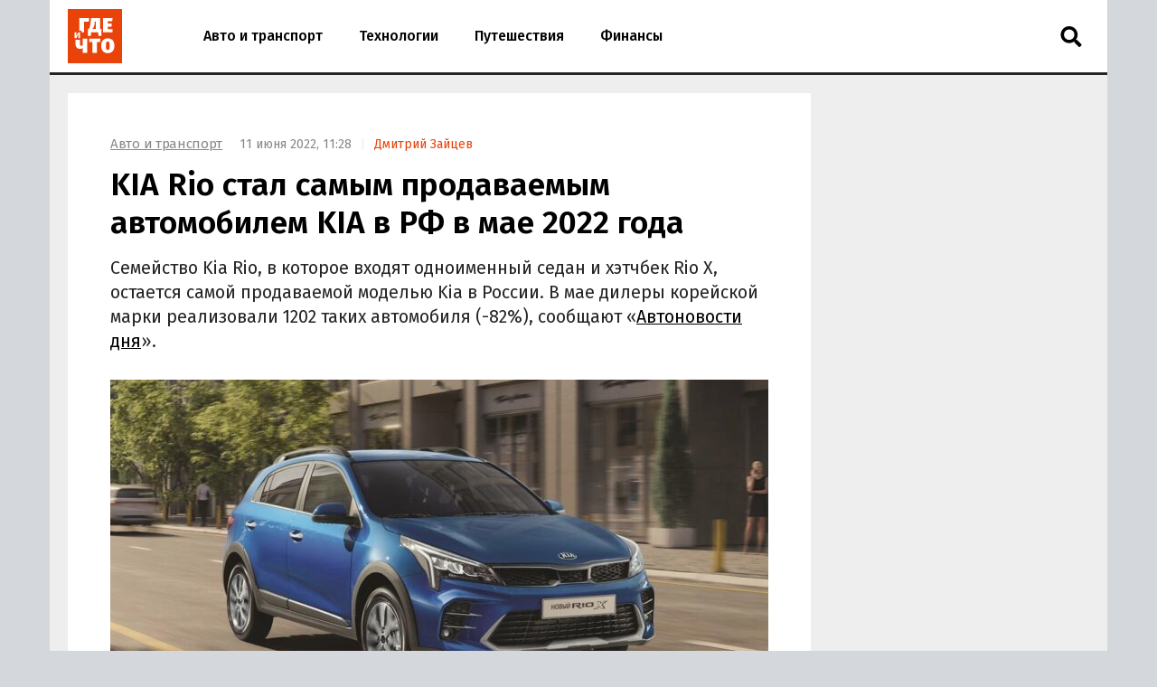

--- FILE ---
content_type: text/html; charset=UTF-8
request_url: https://gdeichto.ru/auto/115786-kia-rio-rf
body_size: 20747
content:
<!DOCTYPE html>
<html lang="ru">
<head>
<meta charset="UTF-8">
<meta http-equiv="X-UA-Compatible" content="IE=edge">
<meta name="viewport" content="width=device-width, initial-scale=1.0">
<title>KIA Rio стал самым продаваемым автомобилем KIA в РФ в мае 2022 года — Где и что</title>
<link rel="preconnect" href="https://yandex.ru" crossorigin><link rel="preconnect" href="https://yastatic.net" crossorigin><link rel="preconnect" href="https://mc.yandex.ru" crossorigin><link rel="preconnect" href="https://mc.webvisor.org" crossorigin><link rel="preconnect" href="https://storage.mds.yandex.net" crossorigin>	<link rel="preconnect" href="https://fonts.googleapis.com"><link rel="preconnect" href="https://fonts.gstatic.com" crossorigin><link rel="preload" href="https://fonts.googleapis.com/css2?family=Fira+Sans:wght@400;500;600&display=swap" as="style">
<link rel="preload" href="/wp-json/g/main" as="fetch" crossorigin><meta name='robots' content='max-image-preview:large' />
<link rel="manifest" href="https://gdeichto.ru/manifest.json">
<meta name="description" content="Семейство Kia Rio, в которое входят одноименный седан и хэтчбек Rio X, остается самой продаваемой моделью Kia в России. В мае дилеры корейской марки реализовали 1202 таких автомобиля (-82%), сообщают &quot;Автоновости дня&quot;.">
<meta name="author" content="Дмитрий Зайцев">
<meta property="og:title" content="KIA Rio стал самым продаваемым автомобилем KIA в РФ в мае 2022 года">
<meta property="og:description" content="Семейство Kia Rio, в которое входят одноименный седан и хэтчбек Rio X, остается самой продаваемой моделью Kia в России. В мае дилеры корейской марки реализовали 1202 таких автомобиля (-82%), сообщают &quot;Автоновости дня&quot;.">
<meta property="og:type" content="article">
<meta property="article:published_time" content="2022-06-11T08:28:28+00:00">
<meta property="article:modified_time" content="2022-06-11T11:52:43+00:00">
<meta property="article:author" content="Дмитрий Зайцев">
<meta property="article:section" content="Авто и транспорт">
<meta property="yandex_recommendations_category" content="Авто и транспорт">
<meta property="article:tag" content="Kia">
<meta property="yandex_recommendations_tag" content="Kia">
<meta property="og:url" content="https://gdeichto.ru/auto/115786-kia-rio-rf">
<link rel="canonical" href="https://gdeichto.ru/auto/115786-kia-rio-rf">
<meta property="og:image" content="https://gdeichto.ru/wp-content/uploads/2022/06/kia_riox-e1654756914359-1280x720.jpeg">
<meta property="og:image:width" content="1280">
<meta property="og:image:height" content="720">
<meta property="og:image:alt" content="KIA Rio X">
<link rel="image_src" href="https://gdeichto.ru/wp-content/uploads/2022/06/kia_riox-e1654756914359-1280x720.jpeg">
<meta property="yandex_recommendations_image" content="https://gdeichto.ru/wp-content/uploads/2022/06/kia_riox-e1654756975602.jpeg">
<meta property="og:locale" content="ru_RU">
<meta property="og:site_name" content="Где и что">
<meta name="theme-color" content="#df1431">
<meta name="msapplication-TileColor" content="#df1431">
<meta name="twitter:card" content="summary_large_image">
<script type="application/ld+json">{"@context":"https:\/\/schema.org","@type":"NewsArticle","headline":"KIA Rio стал самым продаваемым автомобилем KIA в РФ в мае 2022 года","description":"Семейство Kia Rio, в которое входят одноименный седан и хэтчбек Rio X, остается самой продаваемой моделью Kia в России. В мае дилеры корейской марки реализовали 1202 таких автомобиля (-82%), сообщают \"Автоновости дня\".","url":"https:\/\/gdeichto.ru\/auto\/115786-kia-rio-rf","inLanguage":"ru-RU","mainEntityOfPage":{"@type":"WebPage","@id":"https:\/\/gdeichto.ru\/auto\/115786-kia-rio-rf"},"datePublished":"2022-06-11T08:28:28+00:00","dateModified":"2022-06-11T11:52:43+00:00","articleBody":"Семейство Kia Rio, в которое входят одноименный седан и хэтчбек Rio X, остается самой продаваемой моделью Kia в России. В мае дилеры корейской марки реализовали 1202 таких автомобиля (-82%), сообщают \"Автоновости дня\".","author":{"@type":"Person","name":"Дмитрий Зайцев","url":"https:\/\/gdeichto.ru\/author\/dzaycev"},"publisher":{"@type":"Organization","name":"Где и что","logo":{"@type":"ImageObject","url":"https:\/\/gdeichto.ru\/images\/logo-publisher.png","width":1000,"height":1000}},"articleSection":"Авто и транспорт","keywords":"Kia","image":{"@type":"ImageObject","representativeOfPage":"true","url":"https:\/\/gdeichto.ru\/wp-content\/uploads\/2022\/06\/kia_riox-e1654756914359-1280x720.jpeg","width":1280,"height":720}}</script>
<style id='classic-theme-styles-inline-css'>
/*! This file is auto-generated */
.wp-block-button__link{color:#fff;background-color:#32373c;border-radius:9999px;box-shadow:none;text-decoration:none;padding:calc(.667em + 2px) calc(1.333em + 2px);font-size:1.125em}.wp-block-file__button{background:#32373c;color:#fff;text-decoration:none}
/*# sourceURL=/wp-includes/css/classic-themes.min.css */
</style>
<style id='a-inline-css'>
:after,:before{-webkit-box-sizing:border-box;box-sizing:border-box}html{font-family:"Fira Sans", sans-serif;font-size:10px;font-weight:400}body{margin:0;color:#252525;background:#d4d7dc;font-size:1.4rem;line-height:1.42857}a{text-decoration:none;color:#e94309}a:hover{color:#c05128}h1,h2,h3{margin:.5em 0;color:#000;font-weight:700;line-height:1.2}h1 a,h2 a,h3 a{text-decoration:underline;color:#000}h1 a:hover,h2 a:hover,h3 a:hover{color:#666}h1{font-size:2.8rem}@media (min-width: 992px){h1{margin:1em 0 .5em;font-size:3.5rem}}@media (min-width: 1600px){h1{font-size:4rem}}h2{font-size:2.4rem}@media (min-width: 992px){h2{margin:1.5em 0 .5em;font-size:2.8rem;line-height:1.3}}@media (min-width: 1600px){h2{font-size:3rem}}h3{font-size:2rem}@media (min-width: 992px){h3{margin:1.5em 0 .5em;font-size:2.2rem;line-height:1.3}}@media (min-width: 1600px){h3{font-size:2.4rem}}p,ul,ol{font-size:1.5rem}.page{padding:10px 0;background:#eee}@media (max-width: 1199px){.page:not(.page_home){padding-top:0;padding-bottom:0}}@media (min-width: 1200px){.page{width:1130px;margin-right:auto;margin-left:auto;padding:20px 20px 15px}}@media (min-width: 1600px){.page{width:1410px;padding:20px 30px 15px}}@media (min-width: 1200px){.page-separator{margin-top:-15px}}.btn{display:inline-block;padding:0 3rem;border-radius:0;font-size:1.7rem;line-height:2.6em}.btn>img{margin-top:-2px}.btn_block{display:block;text-align:center}.btn_primary{-webkit-transition:all .2s linear 0s;transition:all .2s linear 0s;text-decoration:none;color:#fff;border:none;background:#e94309}.btn_primary:hover{-webkit-transition:all .2s linear 0s;transition:all .2s linear 0s;color:#fff;background:#ff6731}.btn_primary:focus{outline:none}div[class^="col-"]{-webkit-box-sizing:border-box;box-sizing:border-box}@media (min-width: 768px){div[class^="col-"]{padding:0 4px 8px}}div[class^="col-"].col-nogap{padding:0}.col-sm-1{-webkit-box-flex:0;-ms-flex:0 0 16.66666%;flex:0 0 16.66666%;max-width:16.66666%}.col-sm-2{-webkit-box-flex:0;-ms-flex:0 0 33.333333%;flex:0 0 33.333333%;max-width:33.333333%}.col-sm-3{-webkit-box-flex:0;-ms-flex:0 0 50%;flex:0 0 50%;max-width:50%}.col-sm-4{-webkit-box-flex:0;-ms-flex:0 0 66.66666%;flex:0 0 66.66666%;max-width:66.66666%}.col-sm-5{-webkit-box-flex:0;-ms-flex:0 0 83.33333%;flex:0 0 83.33333%;max-width:83.33333%}.col-sm-6{display:-webkit-box;display:-ms-flexbox;display:flex;-webkit-box-flex:1;-ms-flex:1 0 auto;flex:1 0 auto;-ms-flex-wrap:wrap;flex-wrap:wrap;max-width:100%}@media (min-width: 768px){.col-md-1{-webkit-box-flex:0;-ms-flex:0 0 16.66666%;flex:0 0 16.66666%;max-width:16.66666%}.col-md-2{-webkit-box-flex:0;-ms-flex:0 0 33.333333%;flex:0 0 33.333333%;max-width:33.333333%}.col-md-3{-webkit-box-flex:0;-ms-flex:0 0 50%;flex:0 0 50%;max-width:50%}.col-md-4{-webkit-box-flex:0;-ms-flex:0 0 66.66666%;flex:0 0 66.66666%;max-width:66.66666%}.col-md-5{-webkit-box-flex:0;-ms-flex:0 0 83.33333%;flex:0 0 83.33333%;max-width:83.33333%}.col-md-6{-webkit-box-flex:0;-ms-flex:0 0 100%;flex:0 0 100%;width:100%;max-width:100%}}@media (min-width: 992px){.col-lg-1{-webkit-box-flex:0;-ms-flex:0 0 16.66666%;flex:0 0 16.66666%;max-width:16.66666%}.col-lg-2{-webkit-box-flex:0;-ms-flex:0 0 33.333333%;flex:0 0 33.333333%;max-width:33.333333%}.col-lg-3{-webkit-box-flex:0;-ms-flex:0 0 50%;flex:0 0 50%;max-width:50%}.col-lg-4{-webkit-box-flex:0;-ms-flex:0 0 66.66666%;flex:0 0 66.66666%;max-width:66.66666%}.col-lg-5{-webkit-box-flex:0;-ms-flex:0 0 83.33333%;flex:0 0 83.33333%;max-width:83.33333%}.col-lg-6{-webkit-box-flex:0;-ms-flex:0 0 100%;flex:0 0 100%;width:100%;max-width:100%}}.in:not(.in_feed){margin-top:1rem;margin-bottom:1rem}@media (max-width: 480px){.in_gap{margin-right:-1.6rem;margin-left:-1.6rem}}.in_article{margin-top:0;margin-bottom:1.5em}@media (max-width: 767px){.in_feed{display:block}}.in_sidebar:first-child{margin-top:0}.in_sidebar ~ .in_sidebar{margin-bottom:0}
/*# sourceURL=a-inline-css */
</style>
<style id='header-inline-css'>
.header{position:relative;height:80px;border-bottom:3px solid #252525;background:#fff}@media (min-width: 1200px){.header{width:1170px;margin-right:auto;margin-left:auto}}@media (min-width: 1600px){.header{width:1470px}}.logo{position:absolute;z-index:90;top:8px;left:10px;margin:0;padding:2px;background:#fff;line-height:0}@media (min-width: 992px){.logo{top:8px;left:13px;margin:0}}@media (min-width: 1200px){.logo{left:18px}}@media (min-width: 1600px){.logo{top:8px;left:28px}}.logo img{width:60px;height:60px}.header__nav-toggler{position:absolute;z-index:80;top:2.4rem;right:2rem;width:2.6rem;height:2.6rem;padding:.3rem 1rem;background:transparent;font-size:3rem;line-height:1}@media (min-width: 992px){.header__nav-toggler{display:none}}.header__nav-toggler i{width:100%;height:100%}.header__nav-helper{position:absolute;visibility:hidden;overflow:hidden;clip:rect(0, 0, 0, 0);width:0;height:0}.header__nav-helper:checked+.header__nav-collapse{top:0;right:0;left:0;-webkit-box-shadow:0 0 400px rgba(0,0,0,0.8);box-shadow:0 0 400px rgba(0,0,0,0.8)}.header__nav-collapse{position:absolute;z-index:100;left:-250px}@media (min-width: 992px){.header__nav-collapse{position:relative;z-index:1;left:0}}.header__nav{left:0;display:block;height:auto;min-height:0;margin:0;padding:30px 0;list-style:none;background-color:#fff;line-height:60px}@media (min-width: 992px){.header__nav{display:-webkit-box;display:-ms-flexbox;display:flex;height:80px;padding:0 0 0 150px;line-height:80px}}.header__nav li{border-bottom:1px solid #eee;border-left:10px solid #fba688;background:#fff;font-size:1.6rem;font-weight:500}@media (min-width: 992px){.header__nav li{border-bottom:none;border-left:none}}.header__nav li a{display:block;padding:0 2rem;color:#000}.header__nav li a:hover{color:#e94309}.header__nav li.current a{color:#e94309}.header__nav li:last-child{border-bottom:none}.header__nav-toggler-close{position:absolute;z-index:120;top:1.8rem;right:2.3rem;display:-webkit-box;display:-ms-flexbox;display:flex;-webkit-box-align:center;-ms-flex-align:center;align-items:center;-webkit-box-pack:center;-ms-flex-pack:center;justify-content:center;width:4rem;height:4rem;background:#fff}@media (min-width: 992px){.header__nav-toggler-close{display:none}}.header__nav-toggler-close:hover{cursor:pointer}.header__nav-toggler-close i{width:60%;height:60%}.header__search{position:relative;z-index:90;top:0;right:60px;float:right;width:50px;border:none}@media (min-width: 992px){.header__search{position:absolute;top:5px;right:15px;left:auto}}.header__search-form{display:-webkit-box;display:-ms-flexbox;display:flex;-webkit-box-pack:end;-ms-flex-pack:end;justify-content:flex-end}.header__search-text{position:relative;width:0;height:80px;margin:0;padding:0 0 0 50px;cursor:pointer;border:none;background-image:url("data:image/svg+xml,%3Csvg aria-hidden='true' focusable='false' data-prefix='fas' data-icon='search' class='svg-inline--fa fa-search fa-w-16' role='img' xmlns='http://www.w3.org/2000/svg' viewBox='0 0 512 512'%3E%3Cpath fill='currentColor' d='M505 442.7L405.3 343c-4.5-4.5-10.6-7-17-7H372c27.6-35.3 44-79.7 44-128C416 93.1 322.9 0 208 0S0 93.1 0 208s93.1 208 208 208c48.3 0 92.7-16.4 128-44v16.3c0 6.4 2.5 12.5 7 17l99.7 99.7c9.4 9.4 24.6 9.4 33.9 0l28.3-28.3c9.4-9.4 9.4-24.6.1-34zM208 336c-70.7 0-128-57.2-128-128 0-70.7 57.2-128 128-128 70.7 0 128 57.2 128 128 0 70.7-57.2 128-128 128z'%3E%3C/path%3E%3C/svg%3E");background-repeat:no-repeat;background-position:13px center;background-size:24px 23px;font-size:1.6rem}@media (min-width: 992px){.header__search-text{height:36px;margin:17px 0;padding:0 0 0 50px}}.header__search-text:focus{-webkit-box-sizing:border-box;box-sizing:border-box;width:100%;width:calc(100% + 140px);margin-right:-60px;margin-left:-140px;padding:0 0 0 15px;cursor:text;outline:none;background-image:none}@media (min-width: 992px){.header__search-text:focus{width:270px;margin-right:0;margin-left:0;border:2px solid #888}}.header__search-text:focus+.header__search-close{position:absolute;top:26px;right:-29px;display:-webkit-box;display:-ms-flexbox;display:flex}@media (min-width: 992px){.header__search-text:focus+.header__search-close{position:relative;top:auto;right:auto;display:-webkit-box;display:-ms-flexbox;display:flex;-webkit-box-align:center;-ms-flex-align:center;align-items:center;-webkit-box-flex:0;-ms-flex:0 0 50px;flex:0 0 50px;-webkit-box-pack:center;-ms-flex-pack:center;justify-content:center}}.header__search-text:focus+.header__search-close:hover{cursor:pointer}.header__search-text:focus+.header__search-close i{width:24px;height:24px}.header__search-close{display:none}.header__search-btn{display:none}
/*# sourceURL=header-inline-css */
</style>
<style id='section-inline-css'>
@media (min-width: 992px){.section{display:-webkit-box;display:-ms-flexbox;display:flex}}.section__content{display:block}@media (min-width: 992px){.section__content{display:-webkit-box;display:-ms-flexbox;display:flex;-webkit-box-orient:vertical;-webkit-box-direction:normal;-ms-flex-direction:column;flex-direction:column;-webkit-box-flex:1;-ms-flex-positive:1;flex-grow:1}}@media (min-width: 1200px){.section__content{max-width:calc(100% - 308px)}}@media (min-width: 1600px){.section__content{max-width:calc(100% - 330px)}}.section__content_homepage{padding:0 10px}@media (min-width: 992px){.section__content_homepage{padding:0}}.section__content-related{overflow:hidden}.section__row{display:-webkit-box;display:-ms-flexbox;display:flex;-ms-flex-wrap:wrap;flex-wrap:wrap;margin:0}@media (min-width: 768px){.section__row{margin:0 -4px}}@media (min-width: 992px){.section__row{margin:0 8px}}@media (min-width: 1200px){.section__row{margin:0 -4px}}.section__row:after{display:block;clear:both;content:""}.section__row .col-sm-6{margin-bottom:8px}@media (min-width: 768px){.section__row .col-sm-6{margin-bottom:0}}.section__sidebar{display:none}@media (min-width: 1200px){.section__sidebar{display:block;width:300px;min-width:300px;margin:0 0 0 8px}}@media (min-width: 1600px){.section__sidebar{margin:0 0 1rem 30px}}.section-sidebar__wrap.section-sidebar__wrap_sticky{position:-webkit-sticky;position:sticky;top:20px}.section__wide{-webkit-box-sizing:border-box;box-sizing:border-box;width:100%;margin:15px 0 0;padding-left:12px}@media (min-width: 1200px){.section__wide{margin:15px 0 0;padding-left:0}}.section__title{margin:1em 0 .5em 16px;font-size:2.5rem;font-weight:500}@media (min-width: 992px){.section__title{margin-left:28px}}@media (min-width: 1200px){.section__title{margin-left:16px}}.section__link{text-decoration:none}
/*# sourceURL=section-inline-css */
</style>
<style id='article-inline-css'>
.article{display:-webkit-box;display:-ms-flexbox;display:flex;-webkit-box-pack:center;-ms-flex-pack:center;justify-content:center;margin-bottom:.5rem;padding:1.6rem;background:#fff}@media (min-width: 768px){.article{margin:0}}@media (min-width: 1600px){.article{margin:0 0 1rem;padding-bottom:3rem}}.article img{width:100%;height:auto}.article__inner{width:100%}@media (min-width: 768px){.article__inner{max-width:728px}}.article__meta{margin:.5em 0;color:#888;font-size:1.4rem}@media (min-width: 992px){.article__meta{display:inline-block;margin-left:1.5rem}}.article__meta+.article__title{margin:.2em 0 .45em}.article__author::before{padding:0 1rem 0 .5rem;content:"|";color:#eee}.article__alttitle{margin:0 0 1em;color:#666;font-size:1.85rem}@media (min-width: 992px){.article__alttitle{font-size:1.95rem}}.article__body{position:relative}.article__body p{margin:0 0 1.5em;font-size:1.7rem}.article__body p a{text-decoration:underline;color:#000}.article__body p a:hover{color:#e94309}.article__body p iframe{margin:0}.article__body>p:first-of-type{font-size:1.85rem}@media (min-width: 992px){.article__body>p:first-of-type{font-size:1.95rem}}.article__body ul,.article__body ol,.article__body blockquote,.article__body iframe,.article__body .table-wrapper,.article__body .instagram-media,.article__body .instagram-media-registered,.article__body div[id*="vk_post"],.article__body .wp-video{margin:0 0 3.15rem}.article__body ul+p,.article__body ul+.card+p,.article__body ol+p,.article__body ol+.card+p,.article__body blockquote+p,.article__body blockquote+.card+p,.article__body iframe+p,.article__body iframe+.card+p,.article__body .table-wrapper+p,.article__body .table-wrapper+.card+p,.article__body .instagram-media+p,.article__body .instagram-media+.card+p,.article__body .instagram-media-registered+p,.article__body .instagram-media-registered+.card+p,.article__body div[id*="vk_post"]+p,.article__body div[id*="vk_post"]+.card+p,.article__body .wp-video+p,.article__body .wp-video+.card+p{margin-top:-.45em}.article__body blockquote{position:relative;display:-webkit-box;display:-ms-flexbox;display:flex;-webkit-box-orient:vertical;-webkit-box-direction:normal;-ms-flex-direction:column;flex-direction:column;padding:2.5rem 3rem;color:#000;border-left:4rem solid #fff;background:#eee}.article__body blockquote:before{position:absolute;top:5px;left:-32px;content:"\201C";color:#d4d7dc;font-size:6rem}.article__body blockquote p:last-child{margin-bottom:0}.article__body ul,.article__body ol{margin-left:2rem;padding:0;font-size:1.7rem}.article__body ul li,.article__body ol li{margin-bottom:.75rem}.article__body ul li:last-child,.article__body ol li:last-child{margin-bottom:0}.article__body .table-wrapper{position:relative;overflow:auto}.article__body .table-wrapper::-webkit-scrollbar{display:none}.article__body table{width:100%;border-collapse:collapse;font-size:1.7rem}.article__body table th{font-weight:700}.article__body table td,.article__body table th{min-width:70px;padding:.3rem .6rem;border:1px solid #eee}@media (min-width: 992px){.article__body table td,.article__body table th{min-width:80px}}.article__body iframe[src*="facebook.com"],.article__body iframe[src*="youtube.com"],.article__body iframe[src*="//frontend.vh.yandex.ru"]{width:100%;max-width:728px;max-height:409.5px}.article__body iframe[src*="t.me"],.article__body iframe[src*="instagram.com"],.article__body iframe[src*="soundcloud.com"],.article__body .instagram-media,.article__body .instagram-media-registered{overflow:hidden;width:100%;max-width:500px}.article__body div[id*="vk_post"]{max-width:550px;min-height:350px}.article__body div[id*="vk_post"] iframe{margin:0}.article__body .in{margin-top:0;margin-bottom:1.5em}.article__picture{position:relative;clear:both;margin:0 -1.6rem 3.15rem;line-height:0}.article__picture:before{position:absolute;z-index:5;top:0;right:0;bottom:0;left:0;content:"";pointer-events:none;background:rgba(0,0,0,0.035)}@media (min-width: 992px){.article__picture{margin:0 0 3.15rem}}.article__picture img{display:block;margin:0 auto}.article__picture+.card+p{margin-top:-.45em}@media (min-width: 768px){.article__picture+.card__include-aside.card__include-aside_rxs{margin:15px 0 2.5em 20px}}@media (min-width: 992px){.article__picture+.card__include-aside.card__include-aside_rxs{margin:15px -100px 2.5em 20px}}@media (min-width: 1200px){.article__picture+.card__include-aside.card__include-aside_rxs{margin:15px -30px 2.5em 20px}}@media (min-width: 1600px){.article__picture+.card__include-aside.card__include-aside_rxs{margin:15px -140px 1.5em 20px}}.article-picture__desc{position:relative;z-index:10;padding:0.8rem 1.6rem 0;color:#888;background:#fff;font-size:1.3rem;line-height:1}@media (min-width: 992px){.article-picture__desc{padding-right:0;padding-left:0}}.article__source+.article__subscribe{margin-top:-1.5em}
/*# sourceURL=article-inline-css */
</style>
<style id='sharebar-inline-css'>
.sharebar_horizontal{margin:0 0 3.15rem}.sharebar_horizontal .sharebar__link{height:2.8rem}.sharebar_horizontal .sharebar__icon{width:1.6rem;height:1.6rem}.sharebar__list{display:-webkit-box;display:-ms-flexbox;display:flex;-webkit-box-orient:horizontal;-webkit-box-direction:normal;-ms-flex-direction:row;flex-direction:row;margin:0;padding:0;list-style:none}.sharebar__item{margin:0 1rem 0 0}.sharebar__link{position:relative;display:-webkit-box;display:-ms-flexbox;display:flex;-webkit-box-align:center;-ms-flex-align:center;align-items:center;-webkit-box-pack:center;-ms-flex-pack:center;justify-content:center;width:3.5rem;height:3.5rem;color:#fff;background:#252525;border-radius:.5rem}.sharebar__link:hover{-webkit-filter:contrast(1.8);filter:contrast(1.8)}.sharebar__link_vk{background:#5082b9}.sharebar__link_ok{background:#ed812b}.sharebar__link_tg{background:#54a9eb}.sharebar_sticky{position:absolute;top:0;width:100px;height:calc(100% - 320px);margin:0 0 0 -100px}@media (max-width: 991px), (min-width: 1200px) and (max-width: 1599px){.sharebar_sticky{display:none}}.sharebar_sticky .sharebar__list{position:-webkit-sticky;position:sticky;top:250px;-webkit-box-orient:vertical;-webkit-box-direction:normal;-ms-flex-direction:column;flex-direction:column;margin:0}.sharebar_sticky .sharebar__item{margin:0 auto .5rem}.sharebar_sticky .sharebar__item:last-of-type{margin-bottom:0}.sharebar_sticky .sharebar__link:hover{-webkit-filter:opacity(0.8);filter:opacity(0.8)}
/*# sourceURL=sharebar-inline-css */
</style>
<style id='card-inline-css'>
.card{position:relative;display:-webkit-box;display:-ms-flexbox;display:flex;-webkit-box-flex:1;-ms-flex:auto;flex:auto;-webkit-box-orient:vertical;-webkit-box-direction:normal;-ms-flex-direction:column;flex-direction:column;-webkit-box-sizing:border-box;box-sizing:border-box;width:100%;padding:16px;background:#fff}.card__content{display:-webkit-box;display:-ms-flexbox;display:flex;-webkit-box-flex:1;-ms-flex:auto;flex:auto}.card__title{overflow:hidden;margin:0 0 .75rem;font-size:1.8rem;font-weight:500;line-height:1.25}.card__link{text-decoration:none;color:#000}.card__link:hover{color:#e94309}.card__link:after{position:absolute;z-index:40;top:0;right:0;bottom:0;left:0;content:""}.card__annotation{display:-webkit-box;overflow:hidden;-webkit-box-orient:vertical;margin-bottom:1.6rem;word-break:break-word;font-size:1.5rem;-webkit-line-clamp:2}.card__annotation p:first-child{margin-top:0}.card__annotation p:last-child{margin-bottom:0}.card__media{position:relative;display:-webkit-box;display:-ms-flexbox;display:flex;-webkit-box-sizing:border-box;box-sizing:border-box;margin-top:auto;margin-bottom:1rem}.card__media-video:before{position:absolute;z-index:35;top:calc(50% - 30px);left:calc(50% - 30px);width:60px;height:60px;content:"";opacity:50%}.card__media-inner{position:relative;width:100%;padding-bottom:50%}.card__media-inner:before{position:absolute;z-index:33;top:0;right:0;bottom:0;left:0;content:"";pointer-events:none;background:rgba(0,0,0,0.035)}.card__media-inner .card__img,.card__media-inner amp-img.card__img>img{position:absolute;z-index:30;width:100%;height:100%;-o-object-fit:cover;object-fit:cover}.card__media-inner:after{position:absolute;top:0;right:0;bottom:0;left:0;content:"";pointer-events:none}.card__category{display:inline-block;z-index:33;width:-webkit-min-content;width:-moz-min-content;width:min-content;padding:.25rem .75rem .15rem;letter-spacing:.05rem;text-transform:uppercase;color:#fff;background:#252525;font-size:1.1rem}.card__meta{display:-webkit-box;display:-ms-flexbox;display:flex}.card__datetime{z-index:30;display:inline-block;-webkit-box-flex:1;-ms-flex:1;flex:1;width:-webkit-min-content;width:-moz-min-content;width:min-content;white-space:nowrap;color:#666}.card_nomedia .card__annotation{-webkit-line-clamp:6}.card_nomedia .card__meta{margin-top:auto}
/*# sourceURL=card-inline-css */
</style>
<style id='breadcrumb-inline-css'>
.breadcrumb{margin:.5rem 0 .5em;padding:0;color:#888}@media (min-width: 992px){.breadcrumb{display:inline-block;margin:3rem 0 0}}.breadcrumb__item{display:inline-block;list-style:none;letter-spacing:-.03rem;font-size:1.5rem}.breadcrumb__item+.breadcrumb__item:before{padding:0 .8rem;content:">";color:#eee}.breadcrumb__item a{text-decoration:underline;color:#888}.breadcrumb__item a:hover{color:#e94309}
/*# sourceURL=breadcrumb-inline-css */
</style>
<style id='card-link-inline-css'>
.card_link{display:block;margin:0 0 1.5em;padding:0}.card_link .card__heading{display:inline;margin:0 0 .75rem;font-size:1.8rem;font-weight:500}.card_link .card__link{border-bottom:1px solid #888}.card_link .card__link:hover{border-bottom:1px solid #fba688}
/*# sourceURL=card-link-inline-css */
</style>
<style id='tags-inline-css'>
.tags-wrapper{overflow:hidden;margin:0 -1.6rem 2.15rem}@media (min-width: 768px){.tags-wrapper{margin:0 0 2.15rem}}.tags{display:block;overflow-x:scroll;overflow-y:hidden;margin:0 0 -30px;padding:0 .6rem 30px 1.6rem;list-style:none;white-space:nowrap;font-size:0}@media (min-width: 768px){.tags{overflow:auto;margin:0;padding:0;white-space:normal}}.tags__item{display:inline-block;margin:0 1rem 1rem 0;white-space:nowrap;font-size:1.2rem}.tags__item a{display:block;padding:.33rem 1rem;color:#888;border:1px solid #d4d7dc}.tags__item a:hover{color:#c05128;border:1px solid #e94309}
/*# sourceURL=tags-inline-css */
</style>
<style id='card-md-inline-css'>
.card_md .card__media{margin-top:auto}:not(.card_nomedia).card_md-hero .card__annotation{-webkit-line-clamp:3}:not(.card_nomedia).card_md-hero .card__media{-webkit-box-flex:1;-ms-flex:auto;flex:auto}
/*# sourceURL=card-md-inline-css */
</style>
<style id='icons-inline-css'>
.fa{display:block;width:2rem;height:2rem;background-repeat:no-repeat;background-position:center}.fa_search{background-image:url("data:image/svg+xml,%0A%3Csvg aria-hidden='true' focusable='false' data-prefix='fas' data-icon='search' class='svg-inline--fa fa-search fa-w-16' role='img' xmlns='http://www.w3.org/2000/svg' viewBox='0 0 512 512'%3E%3Cpath fill='currentColor' d='M505 442.7L405.3 343c-4.5-4.5-10.6-7-17-7H372c27.6-35.3 44-79.7 44-128C416 93.1 322.9 0 208 0S0 93.1 0 208s93.1 208 208 208c48.3 0 92.7-16.4 128-44v16.3c0 6.4 2.5 12.5 7 17l99.7 99.7c9.4 9.4 24.6 9.4 33.9 0l28.3-28.3c9.4-9.4 9.4-24.6.1-34zM208 336c-70.7 0-128-57.2-128-128 0-70.7 57.2-128 128-128 70.7 0 128 57.2 128 128 0 70.7-57.2 128-128 128z'%3E%3C/path%3E%3C/svg%3E")}.fa_times{background-image:url("data:image/svg+xml,%3Csvg aria-hidden='true' focusable='false' data-prefix='fas' data-icon='times' class='svg-inline--fa fa-times fa-w-11' role='img' xmlns='http://www.w3.org/2000/svg' viewBox='0 0 352 512'%3E%3Cpath fill='currentColor' d='M242.72 256l100.07-100.07c12.28-12.28 12.28-32.19 0-44.48l-22.24-22.24c-12.28-12.28-32.19-12.28-44.48 0L176 189.28 75.93 89.21c-12.28-12.28-32.19-12.28-44.48 0L9.21 111.45c-12.28 12.28-12.28 32.19 0 44.48L109.28 256 9.21 356.07c-12.28 12.28-12.28 32.19 0 44.48l22.24 22.24c12.28 12.28 32.2 12.28 44.48 0L176 322.72l100.07 100.07c12.28 12.28 32.2 12.28 44.48 0l22.24-22.24c12.28-12.28 12.28-32.19 0-44.48L242.72 256z'%3E%3C/path%3E%3C/svg%3E")}.fa_bars{background-image:url("data:image/svg+xml,%3Csvg aria-hidden='true' focusable='false' data-prefix='fas' data-icon='bars' class='svg-inline--fa fa-bars fa-w-14' role='img' xmlns='http://www.w3.org/2000/svg' viewBox='0 0 448 512'%3E%3Cpath fill='%23000000' d='M16 132h416c8.837 0 16-7.163 16-16V76c0-8.837-7.163-16-16-16H16C7.163 60 0 67.163 0 76v40c0 8.837 7.163 16 16 16zm0 160h416c8.837 0 16-7.163 16-16v-40c0-8.837-7.163-16-16-16H16c-8.837 0-16 7.163-16 16v40c0 8.837 7.163 16 16 16zm0 160h416c8.837 0 16-7.163 16-16v-40c0-8.837-7.163-16-16-16H16c-8.837 0-16 7.163-16 16v40c0 8.837 7.163 16 16 16z'%3E%3C/path%3E%3C/svg%3E")}.fa_vk{background-image:url("data:image/svg+xml,%3Csvg aria-hidden='true' focusable='false' data-prefix='fab' data-icon='vk' class='svg-inline--fa fa-vk fa-w-18' role='img' xmlns='http://www.w3.org/2000/svg' viewBox='0 0 576 512'%3E%3Cpath fill='%23fff' d='M545 117.7c3.7-12.5 0-21.7-17.8-21.7h-58.9c-15 0-21.9 7.9-25.6 16.7 0 0-30 73.1-72.4 120.5-13.7 13.7-20 18.1-27.5 18.1-3.7 0-9.4-4.4-9.4-16.9V117.7c0-15-4.2-21.7-16.6-21.7h-92.6c-9.4 0-15 7-15 13.5 0 14.2 21.2 17.5 23.4 57.5v86.8c0 19-3.4 22.5-10.9 22.5-20 0-68.6-73.4-97.4-157.4-5.8-16.3-11.5-22.9-26.6-22.9H38.8c-16.8 0-20.2 7.9-20.2 16.7 0 15.6 20 93.1 93.1 195.5C160.4 378.1 229 416 291.4 416c37.5 0 42.1-8.4 42.1-22.9 0-66.8-3.4-73.1 15.4-73.1 8.7 0 23.7 4.4 58.7 38.1 40 40 46.6 57.9 69 57.9h58.9c16.8 0 25.3-8.4 20.4-25-11.2-34.9-86.9-106.7-90.3-111.5-8.7-11.2-6.2-16.2 0-26.2.1-.1 72-101.3 79.4-135.6z'%3E%3C/path%3E%3C/svg%3E")}.fa_tg{background-image:url("data:image/svg+xml,%3Csvg aria-hidden='true' focusable='false' data-prefix='fab' data-icon='telegram-plane' class='svg-inline--fa fa-telegram-plane fa-w-14' role='img' xmlns='http://www.w3.org/2000/svg' viewBox='0 0 448 512'%3E%3Cpath fill='%23fff' d='M446.7 98.6l-67.6 318.8c-5.1 22.5-18.4 28.1-37.3 17.5l-103-75.9-49.7 47.8c-5.5 5.5-10.1 10.1-20.7 10.1l7.4-104.9 190.9-172.5c8.3-7.4-1.8-11.5-12.9-4.1L117.8 284 16.2 252.2c-22.1-6.9-22.5-22.1 4.6-32.7L418.2 66.4c18.4-6.9 34.5 4.1 28.5 32.2z'%3E%3C/path%3E%3C/svg%3E")}.fa_ok{background-image:url("data:image/svg+xml,%0A%3Csvg aria-hidden='true' focusable='false' data-prefix='fab' data-icon='odnoklassniki' class='svg-inline--fa fa-odnoklassniki fa-w-10' role='img' xmlns='http://www.w3.org/2000/svg' viewBox='0 0 320 512'%3E%3Cpath fill='%23fff' d='M275.1 334c-27.4 17.4-65.1 24.3-90 26.9l20.9 20.6 76.3 76.3c27.9 28.6-17.5 73.3-45.7 45.7-19.1-19.4-47.1-47.4-76.3-76.6L84 503.4c-28.2 27.5-73.6-17.6-45.4-45.7 19.4-19.4 47.1-47.4 76.3-76.3l20.6-20.6c-24.6-2.6-62.9-9.1-90.6-26.9-32.6-21-46.9-33.3-34.3-59 7.4-14.6 27.7-26.9 54.6-5.7 0 0 36.3 28.9 94.9 28.9s94.9-28.9 94.9-28.9c26.9-21.1 47.1-8.9 54.6 5.7 12.4 25.7-1.9 38-34.5 59.1zM30.3 129.7C30.3 58 88.6 0 160 0s129.7 58 129.7 129.7c0 71.4-58.3 129.4-129.7 129.4s-129.7-58-129.7-129.4zm66 0c0 35.1 28.6 63.7 63.7 63.7s63.7-28.6 63.7-63.7c0-35.4-28.6-64-63.7-64s-63.7 28.6-63.7 64z'%3E%3C/path%3E%3C/svg%3E")}.fa_arrow-right{background-image:url("data:image/svg+xml,%3Csvg aria-hidden='true' focusable='false' data-prefix='fas' data-icon='arrow-right' class='svg-inline--fa fa-arrow-right fa-w-14' role='img' xmlns='http://www.w3.org/2000/svg' viewBox='0 0 448 512'%3E%3Cpath fill='currentColor' d='M190.5 66.9l22.2-22.2c9.4-9.4 24.6-9.4 33.9 0L441 239c9.4 9.4 9.4 24.6 0 33.9L246.6 467.3c-9.4 9.4-24.6 9.4-33.9 0l-22.2-22.2c-9.5-9.5-9.3-25 .4-34.3L311.4 296H24c-13.3 0-24-10.7-24-24v-32c0-13.3 10.7-24 24-24h287.4L190.9 101.2c-9.8-9.3-10-24.8-.4-34.3z'%3E%3C/path%3E%3C/svg%3E")}.fa_zen{background-image:url('data:image/svg+xml,%3Csvg xmlns="http://www.w3.org/2000/svg" shape-rendering="geometricPrecision" text-rendering="geometricPrecision" image-rendering="optimizeQuality" fill-rule="evenodd" clip-rule="evenodd" viewBox="0 0 1644 1644"%3E%3Cpath d="M1644 1644H0V0h1644v1644z" fill="none"/%3E%3Cpath d="M947 948c-103 105-110 236-118 523 267 0 452-1 547-94 93-95 94-289 94-547-287 8-419 15-523 118zM173 830c0 258 1 452 94 547 95 93 280 94 547 94-8-287-16-418-118-523-105-103-236-110-523-118zm641-656c-267 0-452 1-547 94-93 95-94 289-94 547 287-8 418-16 523-118 102-105 110-236 118-523zm133 523C844 592 837 461 829 174c267 0 452 1 547 94 93 95 94 289 94 547-287-8-419-16-523-118z" fill="%23fefefe"/%3E%3C/svg%3E')}
/*# sourceURL=icons-inline-css */
</style>
<style id='footer-inline-css'>
.footer{display:-webkit-box;display:-ms-flexbox;display:flex;-ms-flex-wrap:wrap;flex-wrap:wrap;-webkit-box-sizing:border-box;box-sizing:border-box;margin-right:auto;margin-left:auto;padding:20px}@media(min-width: 768px){.footer{width:740px}}@media(min-width: 1200px){.footer{width:1170px}}@media(min-width: 1600px){.footer{width:1470px;padding:20px 30px}}.siteinfo{-webkit-box-flex:0;-ms-flex:0 0 100%;flex:0 0 100%}@media(min-width: 1200px){.siteinfo{-webkit-box-flex:1;-ms-flex:1;flex:1}}.siteinfo a{text-decoration:underline;color:#252525}.siteinfo a:hover{color:#666}.siteinfo__name{margin:0 0 .1rem;color:#000;font-size:1.5rem}.siteinfo__rkn,.siteinfo__nav{font-size:1.4rem}.siteinfo__link{white-space:nowrap}.siteinfo__nav{margin-bottom:0}.rars{-webkit-box-flex:0;-ms-flex:0 0 100%;flex:0 0 100%;margin-top:1rem;text-align:center}@media(min-width: 1200px){.rars{-webkit-box-flex:0;-ms-flex:0 0 308px;flex:0 0 308px;text-align:right}}@media(min-width: 1600px){.rars{-webkit-box-flex:0;-ms-flex:0 0 330px;flex:0 0 330px}}.rars__value{padding:.2rem;color:#666;border:1px solid #666;font-size:3rem}
/*# sourceURL=footer-inline-css */
</style>
<style id='social-inline-css'>
.social{-webkit-box-flex:0;-ms-flex:0 0 100%;flex:0 0 100%;margin:.3rem 0 20px 0}@media (min-width: 1200px){.social{-webkit-box-flex:0;-ms-flex:0 0 15%;flex:0 0 15%}}.social__list{display:-webkit-box;display:-ms-flexbox;display:flex;-webkit-box-orient:horizontal;-webkit-box-direction:normal;-ms-flex-direction:row;flex-direction:row;margin:0;padding:0;list-style:none}.social__list{-webkit-box-pack:center;-ms-flex-pack:center;justify-content:center}.social__item{position:relative;display:-webkit-box;display:-ms-flexbox;display:flex;-webkit-box-align:center;-ms-flex-align:center;align-items:center;-webkit-box-pack:center;-ms-flex-pack:center;justify-content:center;width:3rem;height:3rem;margin:0 1rem;color:#fff;border-radius:50%;background:#252525}.social__item:hover{-webkit-filter:opacity(75%);filter:opacity(75%)}.social__item i{width:60%;height:60%}
/*# sourceURL=social-inline-css */
</style>
<script async src="https://yandex.ru/ads/system/header-bidding.js" id="adfoxhb-js"></script>
<script id="adfox-js-before">
window.Ya||(window.Ya={}),window.yaContextCb=window.yaContextCb||[],window.Ya.adfoxCode||(window.Ya.adfoxCode={}),window.Ya.adfoxCode.hbCallbacks||(window.Ya.adfoxCode.hbCallbacks=[])
//# sourceURL=adfox-js-before
</script>
<script async src="https://yandex.ru/ads/system/context.js" id="adfox-js"></script>
<link rel="stylesheet" href="https://fonts.googleapis.com/css2?family=Fira+Sans:wght@400;500;600&display=swap" media="print" onload="this.media='all'">
<noscript><link rel="stylesheet" href="https://fonts.googleapis.com/css2?family=Fira+Sans:wght@400;500;600&display=swap"></noscript><link rel="shortcut icon" href="/favicon.ico"><link rel="icon" href="https://gdeichto.ru/wp-content/uploads/cropped-icon-32x32.png" sizes="32x32" />
<link rel="icon" href="https://gdeichto.ru/wp-content/uploads/cropped-icon-192x192.png" sizes="192x192" />
<link rel="apple-touch-icon" href="https://gdeichto.ru/wp-content/uploads/cropped-icon-180x180.png" />
<meta name="msapplication-TileImage" content="https://gdeichto.ru/wp-content/uploads/cropped-icon-270x270.png" />
<link rel="amphtml" href="https://gdeichto.ru/auto/115786-kia-rio-rf/amp"><style id='global-styles-inline-css'>
:root{--wp--preset--aspect-ratio--square: 1;--wp--preset--aspect-ratio--4-3: 4/3;--wp--preset--aspect-ratio--3-4: 3/4;--wp--preset--aspect-ratio--3-2: 3/2;--wp--preset--aspect-ratio--2-3: 2/3;--wp--preset--aspect-ratio--16-9: 16/9;--wp--preset--aspect-ratio--9-16: 9/16;--wp--preset--color--black: #000000;--wp--preset--color--cyan-bluish-gray: #abb8c3;--wp--preset--color--white: #ffffff;--wp--preset--color--pale-pink: #f78da7;--wp--preset--color--vivid-red: #cf2e2e;--wp--preset--color--luminous-vivid-orange: #ff6900;--wp--preset--color--luminous-vivid-amber: #fcb900;--wp--preset--color--light-green-cyan: #7bdcb5;--wp--preset--color--vivid-green-cyan: #00d084;--wp--preset--color--pale-cyan-blue: #8ed1fc;--wp--preset--color--vivid-cyan-blue: #0693e3;--wp--preset--color--vivid-purple: #9b51e0;--wp--preset--gradient--vivid-cyan-blue-to-vivid-purple: linear-gradient(135deg,rgb(6,147,227) 0%,rgb(155,81,224) 100%);--wp--preset--gradient--light-green-cyan-to-vivid-green-cyan: linear-gradient(135deg,rgb(122,220,180) 0%,rgb(0,208,130) 100%);--wp--preset--gradient--luminous-vivid-amber-to-luminous-vivid-orange: linear-gradient(135deg,rgb(252,185,0) 0%,rgb(255,105,0) 100%);--wp--preset--gradient--luminous-vivid-orange-to-vivid-red: linear-gradient(135deg,rgb(255,105,0) 0%,rgb(207,46,46) 100%);--wp--preset--gradient--very-light-gray-to-cyan-bluish-gray: linear-gradient(135deg,rgb(238,238,238) 0%,rgb(169,184,195) 100%);--wp--preset--gradient--cool-to-warm-spectrum: linear-gradient(135deg,rgb(74,234,220) 0%,rgb(151,120,209) 20%,rgb(207,42,186) 40%,rgb(238,44,130) 60%,rgb(251,105,98) 80%,rgb(254,248,76) 100%);--wp--preset--gradient--blush-light-purple: linear-gradient(135deg,rgb(255,206,236) 0%,rgb(152,150,240) 100%);--wp--preset--gradient--blush-bordeaux: linear-gradient(135deg,rgb(254,205,165) 0%,rgb(254,45,45) 50%,rgb(107,0,62) 100%);--wp--preset--gradient--luminous-dusk: linear-gradient(135deg,rgb(255,203,112) 0%,rgb(199,81,192) 50%,rgb(65,88,208) 100%);--wp--preset--gradient--pale-ocean: linear-gradient(135deg,rgb(255,245,203) 0%,rgb(182,227,212) 50%,rgb(51,167,181) 100%);--wp--preset--gradient--electric-grass: linear-gradient(135deg,rgb(202,248,128) 0%,rgb(113,206,126) 100%);--wp--preset--gradient--midnight: linear-gradient(135deg,rgb(2,3,129) 0%,rgb(40,116,252) 100%);--wp--preset--font-size--small: 13px;--wp--preset--font-size--medium: 20px;--wp--preset--font-size--large: 36px;--wp--preset--font-size--x-large: 42px;--wp--preset--spacing--20: 0.44rem;--wp--preset--spacing--30: 0.67rem;--wp--preset--spacing--40: 1rem;--wp--preset--spacing--50: 1.5rem;--wp--preset--spacing--60: 2.25rem;--wp--preset--spacing--70: 3.38rem;--wp--preset--spacing--80: 5.06rem;--wp--preset--shadow--natural: 6px 6px 9px rgba(0, 0, 0, 0.2);--wp--preset--shadow--deep: 12px 12px 50px rgba(0, 0, 0, 0.4);--wp--preset--shadow--sharp: 6px 6px 0px rgba(0, 0, 0, 0.2);--wp--preset--shadow--outlined: 6px 6px 0px -3px rgb(255, 255, 255), 6px 6px rgb(0, 0, 0);--wp--preset--shadow--crisp: 6px 6px 0px rgb(0, 0, 0);}:where(.is-layout-flex){gap: 0.5em;}:where(.is-layout-grid){gap: 0.5em;}body .is-layout-flex{display: flex;}.is-layout-flex{flex-wrap: wrap;align-items: center;}.is-layout-flex > :is(*, div){margin: 0;}body .is-layout-grid{display: grid;}.is-layout-grid > :is(*, div){margin: 0;}:where(.wp-block-columns.is-layout-flex){gap: 2em;}:where(.wp-block-columns.is-layout-grid){gap: 2em;}:where(.wp-block-post-template.is-layout-flex){gap: 1.25em;}:where(.wp-block-post-template.is-layout-grid){gap: 1.25em;}.has-black-color{color: var(--wp--preset--color--black) !important;}.has-cyan-bluish-gray-color{color: var(--wp--preset--color--cyan-bluish-gray) !important;}.has-white-color{color: var(--wp--preset--color--white) !important;}.has-pale-pink-color{color: var(--wp--preset--color--pale-pink) !important;}.has-vivid-red-color{color: var(--wp--preset--color--vivid-red) !important;}.has-luminous-vivid-orange-color{color: var(--wp--preset--color--luminous-vivid-orange) !important;}.has-luminous-vivid-amber-color{color: var(--wp--preset--color--luminous-vivid-amber) !important;}.has-light-green-cyan-color{color: var(--wp--preset--color--light-green-cyan) !important;}.has-vivid-green-cyan-color{color: var(--wp--preset--color--vivid-green-cyan) !important;}.has-pale-cyan-blue-color{color: var(--wp--preset--color--pale-cyan-blue) !important;}.has-vivid-cyan-blue-color{color: var(--wp--preset--color--vivid-cyan-blue) !important;}.has-vivid-purple-color{color: var(--wp--preset--color--vivid-purple) !important;}.has-black-background-color{background-color: var(--wp--preset--color--black) !important;}.has-cyan-bluish-gray-background-color{background-color: var(--wp--preset--color--cyan-bluish-gray) !important;}.has-white-background-color{background-color: var(--wp--preset--color--white) !important;}.has-pale-pink-background-color{background-color: var(--wp--preset--color--pale-pink) !important;}.has-vivid-red-background-color{background-color: var(--wp--preset--color--vivid-red) !important;}.has-luminous-vivid-orange-background-color{background-color: var(--wp--preset--color--luminous-vivid-orange) !important;}.has-luminous-vivid-amber-background-color{background-color: var(--wp--preset--color--luminous-vivid-amber) !important;}.has-light-green-cyan-background-color{background-color: var(--wp--preset--color--light-green-cyan) !important;}.has-vivid-green-cyan-background-color{background-color: var(--wp--preset--color--vivid-green-cyan) !important;}.has-pale-cyan-blue-background-color{background-color: var(--wp--preset--color--pale-cyan-blue) !important;}.has-vivid-cyan-blue-background-color{background-color: var(--wp--preset--color--vivid-cyan-blue) !important;}.has-vivid-purple-background-color{background-color: var(--wp--preset--color--vivid-purple) !important;}.has-black-border-color{border-color: var(--wp--preset--color--black) !important;}.has-cyan-bluish-gray-border-color{border-color: var(--wp--preset--color--cyan-bluish-gray) !important;}.has-white-border-color{border-color: var(--wp--preset--color--white) !important;}.has-pale-pink-border-color{border-color: var(--wp--preset--color--pale-pink) !important;}.has-vivid-red-border-color{border-color: var(--wp--preset--color--vivid-red) !important;}.has-luminous-vivid-orange-border-color{border-color: var(--wp--preset--color--luminous-vivid-orange) !important;}.has-luminous-vivid-amber-border-color{border-color: var(--wp--preset--color--luminous-vivid-amber) !important;}.has-light-green-cyan-border-color{border-color: var(--wp--preset--color--light-green-cyan) !important;}.has-vivid-green-cyan-border-color{border-color: var(--wp--preset--color--vivid-green-cyan) !important;}.has-pale-cyan-blue-border-color{border-color: var(--wp--preset--color--pale-cyan-blue) !important;}.has-vivid-cyan-blue-border-color{border-color: var(--wp--preset--color--vivid-cyan-blue) !important;}.has-vivid-purple-border-color{border-color: var(--wp--preset--color--vivid-purple) !important;}.has-vivid-cyan-blue-to-vivid-purple-gradient-background{background: var(--wp--preset--gradient--vivid-cyan-blue-to-vivid-purple) !important;}.has-light-green-cyan-to-vivid-green-cyan-gradient-background{background: var(--wp--preset--gradient--light-green-cyan-to-vivid-green-cyan) !important;}.has-luminous-vivid-amber-to-luminous-vivid-orange-gradient-background{background: var(--wp--preset--gradient--luminous-vivid-amber-to-luminous-vivid-orange) !important;}.has-luminous-vivid-orange-to-vivid-red-gradient-background{background: var(--wp--preset--gradient--luminous-vivid-orange-to-vivid-red) !important;}.has-very-light-gray-to-cyan-bluish-gray-gradient-background{background: var(--wp--preset--gradient--very-light-gray-to-cyan-bluish-gray) !important;}.has-cool-to-warm-spectrum-gradient-background{background: var(--wp--preset--gradient--cool-to-warm-spectrum) !important;}.has-blush-light-purple-gradient-background{background: var(--wp--preset--gradient--blush-light-purple) !important;}.has-blush-bordeaux-gradient-background{background: var(--wp--preset--gradient--blush-bordeaux) !important;}.has-luminous-dusk-gradient-background{background: var(--wp--preset--gradient--luminous-dusk) !important;}.has-pale-ocean-gradient-background{background: var(--wp--preset--gradient--pale-ocean) !important;}.has-electric-grass-gradient-background{background: var(--wp--preset--gradient--electric-grass) !important;}.has-midnight-gradient-background{background: var(--wp--preset--gradient--midnight) !important;}.has-small-font-size{font-size: var(--wp--preset--font-size--small) !important;}.has-medium-font-size{font-size: var(--wp--preset--font-size--medium) !important;}.has-large-font-size{font-size: var(--wp--preset--font-size--large) !important;}.has-x-large-font-size{font-size: var(--wp--preset--font-size--x-large) !important;}
/*# sourceURL=global-styles-inline-css */
</style>
</head>
	<body>
		<script>!function(){var e={onScroll:function(t){window.addEventListener("scroll",e.debounce(t,100),!!e.isPassiveSupported()&&{passive:!0})},isPassiveSupported:function(){var e=!1;try{window.addEventListener("test",null,Object.defineProperty({},"passive",{get:function(){e=!0}}))}catch(e){}return e},debounce:function(e,t){var o;return()=>{o&&clearTimeout(o),o=setTimeout(e,t)}},once:function(e){var t;return function(){return e&&(t=e.apply(this,arguments),e=null),t}},setCookie:function(e,t,o){var n="";if(o){var r=new Date;r.setTime(r.getTime()+60*o*60*1e3),n="; expires="+r.toUTCString()}document.cookie=e+"="+(t||"")+n+"; path=/"},getCookie:function(e){for(var t=e+"=",o=document.cookie.split(";"),n=0;n<o.length;n++){for(var r=o[n];" "==r.charAt(0);)r=r.substring(1,r.length);if(0==r.indexOf(t))return r.substring(t.length,r.length)}return null},getStatId:function(){if(!("URLSearchParams"in window))return 405;switch(new URLSearchParams(window.location.search).get("utm_source")){case"yxnews":return 2;case"smi2":return 20;default:return 1}}},t=e.getStatId();1!=e.getCookie("a2a_rendered_fullscreen")?(window.yaContextCb.push((()=>{Ya.Context.AdvManager.render({type:"fullscreen",blockId:"R-A-727753-37",statId:t})})),e.setCookie("a2a_rendered_fullscreen",1,12)):window.yaContextCb.push((()=>{Ya.Context.AdvManager.render({type:"floorAd",blockId:"R-A-727753-30",statId:t})}));var o=e.once((function(){window.yaContextCb.push((()=>{Ya.Context.AdvManager.render({type:"floorAd",platform:"desktop",blockId:"R-A-727753-39",statId:t})})),e.setCookie("a2a_rendered_floorad_desktop",1,12)}));1==e.getCookie("a2a_rendered_fullscreen_desktop")&&1!=e.getCookie("a2a_rendered_floorad_desktop")&&(o(),console.log("pushFloorAdDelayed")),window.yaContextCb.push((()=>{Ya.Context.AdvManager.render({type:"fullscreen",platform:"desktop",blockId:"R-A-727753-38",onClose:()=>{e.setCookie("a2a_rendered_fullscreen_desktop",1,12)},statId:t})})),e.onScroll((function(){Math.max(document.documentElement.scrollTop,document.body.scrollTop,document.scrollingElement.scrollTop)>=Math.max(document.documentElement.clientHeight,window.innerHeight)/2&&1==e.getCookie("a2a_rendered_fullscreen_desktop")&&1!=e.getCookie("a2a_rendered_floorad_desktop")&&(o(),console.log("pushFloorAdDelayed"))}))}();</script>		<header class="header" data-next-page-hide>
			<a class="logo" href="https://gdeichto.ru/" rel="home"><img width="60" height="60" alt="Где и что" title="Где и что" src="https://gdeichto.ru/images/logo.svg"></a>            <label for="header__nav-helper" class="header__nav-toggler" aria-label="Навигация"> <i class="fa fa_bars"></i> </label>
            <input type="checkbox" id="header__nav-helper" class="header__nav-helper" aria-hidden="true">
            <div class="header__nav-collapse">
				<ul class="header__nav"><li><a href="https://gdeichto.ru/auto">Авто и транспорт</a></li>
<li><a href="https://gdeichto.ru/tech">Технологии</a></li>
<li><a href="https://gdeichto.ru/travel">Путешествия</a></li>
<li><a href="https://gdeichto.ru/finances">Финансы</a></li>
</ul>				<label for="header__nav-helper" class="header__nav-toggler-close" aria-label="Закрыть"><i class="fa fa_times"></i></label>
			</div>
				<div class="header__search">
		<form role="search" method="get" action="https://gdeichto.ru/" class="header__search-form">
			<input type="text" id="s" name="s" class="header__search-text" autocomplete="off" placeholder="Поиск по сайту">
			<label for="s" class="header__search-close" aria-label="Закрыть"><i class="fa fa_times"></i></label>
			<button type="submit" class="header__search-btn"></button>
		</form>
	</div>
		</header>
		<div id="g_all_header_m" class="on"><div id="g_all_header_m_inner" class="on"></div></div>
<script>
window.yaContextCb.push(()=>{
    Ya.adfoxCode.createAdaptive({
        ownerId: 287487,
        containerId: 'g_all_header_m_inner',
        params: {
            pp: 'ceht',
            ps: 'etim',
            p2: 'hpka'
        },
        onStub: function() {
            Ya.adfoxCode.hide('g_all_header_m_inner');
            document.getElementById('g_all_header_m').classList.remove('on');
            document.getElementById('g_all_header_m_inner').classList.remove('on');
        }
    }, ['phone'], {
        phoneWidth: 767
    })
});
</script>
<style>
@media(max-width:767px){#g_all_header_m.on{min-height:108px;padding:0 6px;display:flex;align-items:center;background:#eee url("data:image/svg+xml;utf8,<svg xmlns='http://www.w3.org/2000/svg' version='1.1' height='50px' width='100px'><text x='50%' y='50%' dominant-baseline='middle' text-anchor='middle' font-family='Arial,Helvetica,sans-serif' font-size='13px' fill='%23ccc'>₽</text></svg>") center center no-repeat}#g_all_header_m_inner.on{width:100%;min-height:96px;display:flex;align-items:center;text-align:center}#g_all_header_m.on~.page_home{padding-top:0}}
</style>		<main class="page page_115786">
<section class="section">
	<div class="section__content">		<article class="article">
			<div class="article__inner">
				<ul class="breadcrumb"><li class="breadcrumb__item"><a href="https://gdeichto.ru/auto" rel="category tag">Авто и транспорт</a></li></ul>				<div class="article__meta">
					<span class="article__datetime">11 июня 2022, 11:28</span>
					<span class="article__author"><a href="https://gdeichto.ru/author/dzaycev">Дмитрий Зайцев</a></span>
				</div>
				<h1 class="article__title">KIA Rio стал самым продаваемым автомобилем KIA в РФ в мае 2022 года</h1>
								<div class="article__body">
					<p class="article__lead">Семейство Kia Rio, в которое входят одноименный седан и хэтчбек Rio X, остается самой продаваемой моделью Kia в России. В мае дилеры корейской марки реализовали 1202 таких автомобиля (-82%), сообщают «<a href="https://avtonovostidnya.ru/samye/282197-kia" target="_blank" rel="noopener">Автоновости дня</a>».</p>
<figure class="article__picture article-picture"><img fetchpriority="high" decoding="async" width="728" height="410" src="https://gdeichto.ru/wp-content/uploads/2022/06/kia_riox-e1654756975602-728x410.jpeg" class="attachment-medium size-medium" alt="KIA Rio стал самым продаваемым автомобилем KIA в РФ в мае 2022 года" title="KIA Rio стал самым продаваемым автомобилем KIA в РФ в мае 2022 года" srcset="https://gdeichto.ru/wp-content/uploads/2022/06/kia_riox-e1654756975602-728x410.jpeg 728w, https://gdeichto.ru/wp-content/uploads/2022/06/kia_riox-e1654756975602-320x180.jpeg 320w, https://gdeichto.ru/wp-content/uploads/2022/06/kia_riox-e1654756975602-640x360.jpeg 640w, https://gdeichto.ru/wp-content/uploads/2022/06/kia_riox-e1654756975602.jpeg 1203w" sizes="(max-width: 728px) 100vw, 728px"><figcaption class="article-picture__desc" id="gallery-1-115718">KIA Rio X. Фото KIA</figcaption></figure><div id="g_single_t1_d_on" class="in in_article on"><div id="g_single_t1_d"></div></div><div id="g_single_t1_m" class="in in_gap in_article"></div>
<p>Вторым по объему продаж в мае стал кроссовер Sportage — его реализация сократилась на 73% и составила 560 автомобилей. Третьим с результатом в 502 проданных авто оказался прямой конкурент Hyundai Creta — компактный кроссовер Seltos.</p>
<div class="yarpp yarpp-related yarpp-related-website yarpp-template-yarpp-template-single">
<div class="card card_link">
    <h2 class="card__heading">По теме:</h2>
    <a href="https://gdeichto.ru/auto/113438-hyundai-creta" class="card__title card__link">Hyundai Creta в марте перестала быть самым продаваемым кроссовером в России</a>
</div>
</div>
<p>Четвертое место занял седан Cerato (316 ед., -69%), а замкнул «пятерку» майских бестселлеров Kia кроссовер Soul. За него в прошлом месяце «проголосовали рублем» 247 наших соотечественников (-76%).</p>
<p>Всего в мае российские дилеры Kia продали 3606 новых автомобилей — на 81% меньше, чем год назад. При этом за все пять месяцев 2022 года падение продаж составило «лишь» 53%, а объем — 41 868 единиц.</p>										<p class="article__subscribe subscribe">
						<strong>Подпишитесь на нас:</strong>
<a class="subscribe-item subscribe-item_vk" href="https://vk.com/gdeichtoru" target="_blank" rel="nofollow noopener noreferrer">ВКонтакте</a>,
<a class="subscribe-item subscribe-item_dzen" href="https://dzen.ru/gdeichto.ru?favid=254167762" target="_blank" rel="nofollow noopener noreferrer">Дзен</a>
					</p>
					<div class="sharebar sharebar_sticky">
						<ul class="sharebar__list">
							<li class="sharebar__item"><a class="sharebar__link" href="https://vk.com/share.php?url=https://gdeichto.ru/auto/115786-kia-rio-rf&#038;title=KIA%20Rio%20стал%20самым%20продаваемым%20автомобилем%20KIA%20в%20РФ%20в%20мае%202022%20года&#038;image=https://gdeichto.ru/wp-content/uploads/2022/06/kia_riox-e1654756914359-1280x720.jpeg" target="_blank" rel="nofollow noopener noreferrer"><i class="sharebar__icon fa fa_vk"></i></a></li>
														<li class="sharebar__item"><a class="sharebar__link" href="https://connect.ok.ru/offer?url=https://gdeichto.ru/auto/115786-kia-rio-rf&#038;title=KIA%20Rio%20стал%20самым%20продаваемым%20автомобилем%20KIA%20в%20РФ%20в%20мае%202022%20года&#038;description=Семейство%20Kia%20Rio,%20в%20которое%20входят%20одноименный%20седан%20и%20хэтчбек%20Rio%20X,%20остается%20самой%20продаваемой%20моделью%20Kia%20в%20России.%20В%20мае%20дилеры%20корейской%20марки%20реализовали%201202%20таких%20автомобиля%20(-82%),%20сообщают%20«Автоновости%20дня».%20KIA%20Rio%20X.&#038;image=https://gdeichto.ru/wp-content/uploads/2022/06/kia_riox-e1654756914359-1280x720.jpeg" target="_blank" rel="nofollow noopener noreferrer"><i class="sharebar__icon fa fa_ok"></i></a></li>
														<li class="sharebar__item"><a class="sharebar__link" href="https://t.me/share/url?url=https://gdeichto.ru/auto/115786-kia-rio-rf&#038;text=KIA%20Rio%20стал%20самым%20продаваемым%20автомобилем%20KIA%20в%20РФ%20в%20мае%202022%20года" target="_blank" rel="nofollow noopener noreferrer"><i class="sharebar__icon fa fa_tg"></i></a></li>
						</ul>
					</div>
				</div>
				<div class="sharebar sharebar_horizontal">
					<ul class="sharebar__list">
												<li class="sharebar__item"><a class="sharebar__link sharebar__link_vk" href="https://vk.com/share.php?url=https://gdeichto.ru/auto/115786-kia-rio-rf&#038;title=KIA%20Rio%20стал%20самым%20продаваемым%20автомобилем%20KIA%20в%20РФ%20в%20мае%202022%20года&#038;image=https://gdeichto.ru/wp-content/uploads/2022/06/kia_riox-e1654756914359-1280x720.jpeg" target="_blank" rel="nofollow noopener noreferrer"><i class="sharebar__icon fa fa_vk"></i></a></li>
												<li class="sharebar__item"><a class="sharebar__link sharebar__link_ok" href="https://connect.ok.ru/offer?url=https://gdeichto.ru/auto/115786-kia-rio-rf&#038;title=KIA%20Rio%20стал%20самым%20продаваемым%20автомобилем%20KIA%20в%20РФ%20в%20мае%202022%20года&#038;description=Семейство%20Kia%20Rio,%20в%20которое%20входят%20одноименный%20седан%20и%20хэтчбек%20Rio%20X,%20остается%20самой%20продаваемой%20моделью%20Kia%20в%20России.%20В%20мае%20дилеры%20корейской%20марки%20реализовали%201202%20таких%20автомобиля%20(-82%),%20сообщают%20«Автоновости%20дня».%20KIA%20Rio%20X.&#038;image=https://gdeichto.ru/wp-content/uploads/2022/06/kia_riox-e1654756914359-1280x720.jpeg" target="_blank" rel="nofollow noopener noreferrer"><i class="sharebar__icon fa fa_ok"></i></a></li>
												<li class="sharebar__item"><a class="sharebar__link sharebar__link_tg" href="https://t.me/share/url?url=https://gdeichto.ru/auto/115786-kia-rio-rf&#038;text=KIA%20Rio%20стал%20самым%20продаваемым%20автомобилем%20KIA%20в%20РФ%20в%20мае%202022%20года" target="_blank" rel="nofollow noopener noreferrer"><i class="sharebar__icon fa fa_tg"></i></a></li>
					</ul>
				</div>
								<div class="tags-wrapper"><ul class="tags"><li class="tags__item"><a href="https://gdeichto.ru/tag/kia" rel="tag">Kia</a></li></ul></div>				<script>
window.yaContextCb.push(()=>{
				Ya.adfoxCode.createAdaptive({
								ownerId: 287487,
								containerId: 'g_single_t1_m',
								params: {
												pp: 'vnx',
												ps: 'etim',
												p2: 'grbe'
								},
								onStub: function() {
            Ya.adfoxCode.hide('g_single_t1_m');
            document.getElementById('g_single_t1_m').classList.remove('in', 'in_gap', 'in_article');
            document.getElementById('g_single_t1_m').style.background = 'none';
								}
				}, ['phone'], {
								phoneWidth: 767
				})
});
</script>
<style>
@media(max-width:767px){#g_single_t1_m{min-height:250px;justify-content:center;background:#f5f5f5 url("data:image/svg+xml;utf8,<svg xmlns='http://www.w3.org/2000/svg' version='1.1' height='50px' width='100px'><text x='50%' y='50%' dominant-baseline='middle' text-anchor='middle' font-family='Arial,Helvetica,sans-serif' font-size='13px' fill='%23ccc'>₽</text></svg>") center center no-repeat}}
</style><script>
window.yaContextCb.push(()=>{
				Ya.adfoxCode.createAdaptive({
								ownerId: 287487,
								containerId: 'g_single_t1_d',
								params: {
            pp: 'xhs',
            ps: 'etim',
            p2: 'grbc'
								},
								onStub: function() {
            Ya.adfoxCode.hide('g_single_t1_d');
            document.getElementById('g_single_t1_d_on').classList.remove('in', 'in_article', 'on');
								},
        onRender: function() {
            document.getElementById('g_single_t1_d_on').style.background = 'none';
        }
				}, ['desktop'], {
								tabletWidth: 767
				})
});
</script>
<style>
@media(min-width:768px){#g_single_t1_d_on.on{min-height:90px;justify-content:center;background:#f5f5f5 url("data:image/svg+xml;utf8,<svg xmlns='http://www.w3.org/2000/svg' version='1.1' height='50px' width='100px'><text x='50%' y='50%' dominant-baseline='middle' text-anchor='middle' font-family='Arial,Helvetica,sans-serif' font-size='13px' fill='%23ccc'>₽</text></svg>") center center no-repeat}}
</style><div id="g_single_f1_m" class="in in_gap"></div>
<script>
window.yaContextCb.push(()=>{
				Ya.adfoxCode.createScroll({
								ownerId: 287487,
								containerId: 'g_single_f1_m',
								params: {
												pp: 'vny',
												ps: 'etim',
												p2: 'goiu'
								},
        lazyLoad: {
            fetchMargin: 100,
            mobileScaling: 2
        },
								onStub: function() {
												document.getElementById('g_single_f1_m').classList.remove('in');
								}
				}, ['phone'], {
								phoneWidth: 767
				})
});
</script><div id="g_single_f1_d" class="in"></div>
<script>
window.yaContextCb.push(()=>{
				Ya.adfoxCode.createScroll({
								ownerId: 287487,
								containerId: 'g_single_f1_d',
								params: {
												pp: 'bkhm',
												ps: 'etim',
												p2: 'gofl'
								},
        lazyLoad: {
            fetchMargin: 100,
            mobileScaling: 2
        },
								onStub: function() {
												document.getElementById('g_single_f1_d').classList.remove('in');
								}
				}, ['desktop'], {
								tabletWidth: 767
				})
});
</script><div id="g_single_f2_m" class="in in_gap"></div>
<script>
window.yaContextCb.push(()=>{
				Ya.adfoxCode.createScroll({
								ownerId: 287487,
								containerId: 'g_single_f2_m',
								params: {
            pp: 'vnz',
            ps: 'etim',
            p2: 'hijb'
								},
        lazyLoad: {
            fetchMargin: 100,
            mobileScaling: 2
        },
								onStub: function() {
												document.getElementById('g_single_f2_m').classList.remove('in');
								}
				}, ['phone'], {
								phoneWidth: 767
				})
});
</script><div id="g_single_f2_d" class="in"></div>
<script>
window.yaContextCb.push(()=>{
				Ya.adfoxCode.createScroll({
								ownerId: 287487,
								containerId: 'g_single_f2_d',
								params: {
            pp: 'vow',
            ps: 'etim',
            p2: 'hnkj'
								},
        lazyLoad: {
            fetchMargin: 100,
            mobileScaling: 2
        },
								onStub: function() {
												document.getElementById('g_single_f2_d').classList.remove('in');
								}
				}, ['desktop'], {
								tabletWidth: 767
				})
});
</script>			</div>
		</article>
			</div>
	    <aside class="section__sidebar">
                    <div class="section-sidebar__wrap">
                <div class="in in_sidebar">
				<div id="g_all_s1_d" class="on" style="min-height:250px;max-height:600px"></div>
				<script>
				window.yaContextCb.push(()=>{
								Ya.adfoxCode.createAdaptive({
												ownerId: 287487,
												containerId: 'g_all_s1_d',
												params: {
																pp: 'bkhn',
																ps: 'etim',
																p2: 'hcha'
												},
												onStub: function() {
																document.getElementById('g_all_s1_d').parentNode.classList.remove('in', 'in_sidebar');
                document.getElementById('g_all_s1_d').classList.remove('on');
												},
            onRender: function() {
																document.getElementById('g_all_s1_d').style.background = 'none';
												}
								}, ['desktop'], {
												tabletWidth: 767,
            isAutoReloads: false
								})
				});
				</script>
</div>
<style>
@media(min-width:768px){#g_all_s1_d.on{background:#fff url("data:image/svg+xml;utf8,<svg xmlns='http://www.w3.org/2000/svg' version='1.1' height='50px' width='100px'><text x='50%' y='50%' dominant-baseline='middle' text-anchor='middle' font-family='Arial,Helvetica,sans-serif' font-size='13px' fill='%23ccc'>₽</text></svg>") center center no-repeat}}
</style>            </div>
            <div class="section-sidebar__wrap section-sidebar__wrap_sticky">
                <div class="in in_sidebar">
				<div id="g_all_s2_d" class="on" style="min-height:250px;max-height:600px"></div>
				<script>
				window.yaContextCb.push(()=>{
								Ya.adfoxCode.createAdaptive({
												ownerId: 287487,
												containerId: 'g_all_s2_d',
												params: {
                pp: 'caht',
                ps: 'etim',
                p2: 'hnrk'
												},
												onStub: function() {
																document.getElementById('g_all_s2_d').parentNode.classList.remove('in', 'in_sidebar');
                document.getElementById('g_all_s2_d').classList.remove('on');
												},
            onRender: function() {
																document.getElementById('g_all_s2_d').style.background = 'none';
												}
								}, ['desktop'], {
												tabletWidth: 767,
            isAutoReloads: false
								})
				});
				</script>
</div>
<style>
@media(min-width:768px){#g_all_s2_d.on{background:#fff url("data:image/svg+xml;utf8,<svg xmlns='http://www.w3.org/2000/svg' version='1.1' height='50px' width='100px'><text x='50%' y='50%' dominant-baseline='middle' text-anchor='middle' font-family='Arial,Helvetica,sans-serif' font-size='13px' fill='%23ccc'>₽</text></svg>") center center no-repeat}}
</style>            </div>
            </aside>
</section>
<section class="section">
	<div class="section__wide">
		<div id="g_single_r1"></div>
<script>
    window.yaContextCb.push(()=>{
        Ya.adfoxCode.createScroll({
            ownerId: 287487,
            containerId: 'g_single_r1',
            params: Math.round(Math.random()) ? {
                pp: 'cgfx',
                ps: 'etim',
                p2: 'gqqu'
            } : {
                pp: 'cbfq',
                ps: 'etim',
                p2: 'gqqu'
            },
            lazyLoad: {
                fetchMargin: 100,
                mobileScaling: 2
            }
        })
    })
</script>	</div>
</section><div class='yarpp yarpp-related yarpp-related-website yarpp-template-yarpp-template-list'>
	<h2 class="section__title">Читайте также</h2>
	<section class="section" data-next-page-hide>
		<div class="section__content section__content-related">
			<div class="section__row">					<div class="col-lg-2 col-md-2 col-sm-6"><article class="card card_md">
    <h3 class="card__title">
        <a href="https://gdeichto.ru/auto/118774" class="card__link">&laquo;Росгосстрах&raquo;: декабрь стал самым аварийным месяцем в РФ зимой 2022&mdash;2023 года</a>
    </h3>
    <div class="card__annotation">
        <p>Наиболее аварийные дни минувшей зимы пришлись на декабрь, а самым «урожайным» по количеству дорожно-транспортных происшествий стал предпоследний день прошлого года.</p>
    </div>
            <div class="card__media">
            <div class="card__media-inner">
                <img width="320" height="180" src="https://gdeichto.ru/wp-content/uploads/2023/03/dtp-e1679381954513-320x180.jpeg" class="card__img" alt="ДТП. Фото baloun (CC)" decoding="async" loading="lazy" srcset="https://gdeichto.ru/wp-content/uploads/2023/03/dtp-e1679381954513-320x180.jpeg 320w, https://gdeichto.ru/wp-content/uploads/2023/03/dtp-e1679381954513-728x410.jpeg 728w, https://gdeichto.ru/wp-content/uploads/2023/03/dtp-e1679381954513-1280x720.jpeg 1280w, https://gdeichto.ru/wp-content/uploads/2023/03/dtp-e1679381954513-640x360.jpeg 640w, https://gdeichto.ru/wp-content/uploads/2023/03/dtp-e1679381954513-1456x819.jpeg 1456w, https://gdeichto.ru/wp-content/uploads/2023/03/dtp-e1679381954513-1920x1080.jpeg 1920w, https://gdeichto.ru/wp-content/uploads/2023/03/dtp-e1679381954513.jpeg 1955w" sizes="(max-width: 320px) 100vw, 320px" title="ДТП. Фото baloun (CC)">            </div>
        </div>
        <div class="card__meta">
        <span class="card__datetime">21 марта 2023, 09:20</span>
    </div>
</article>
					</div>					<div class="col-lg-2 col-md-2 col-sm-6"><article class="card card_md">
    <h3 class="card__title">
        <a href="https://gdeichto.ru/auto/125056-geely-monjaro" class="card__link">Geely Monjaro стал «Автомобилем года» в России: подведены итоги премии «Топ-5 авто»</a>
    </h3>
    <div class="card__annotation">
        <p>В России состоялась двенадцатая ежегодная церемония Национальной премии экспертов автомобильного бизнеса «Топ-5 авто», на которой был выбран «Автомобиль года».</p>
    </div>
            <div class="card__media">
            <div class="card__media-inner">
                <img width="320" height="180" src="https://gdeichto.ru/wp-content/uploads/2024/02/exterior-scaled-e1707129423329-320x180.jpg" class="card__img" alt="Geely Monjaro. Фото Geely" decoding="async" loading="lazy" srcset="https://gdeichto.ru/wp-content/uploads/2024/02/exterior-scaled-e1707129423329-320x180.jpg 320w, https://gdeichto.ru/wp-content/uploads/2024/02/exterior-scaled-e1707129423329-728x409.jpg 728w, https://gdeichto.ru/wp-content/uploads/2024/02/exterior-scaled-e1707129423329-1280x720.jpg 1280w, https://gdeichto.ru/wp-content/uploads/2024/02/exterior-scaled-e1707129423329-640x360.jpg 640w, https://gdeichto.ru/wp-content/uploads/2024/02/exterior-scaled-e1707129423329-1456x819.jpg 1456w, https://gdeichto.ru/wp-content/uploads/2024/02/exterior-scaled-e1707129423329-1920x1080.jpg 1920w" sizes="(max-width: 320px) 100vw, 320px" title="Geely Monjaro. Фото Geely">            </div>
        </div>
        <div class="card__meta">
        <span class="card__datetime">07 ноября 2024, 21:07</span>
    </div>
</article>
					</div><div id="g_single_feed1_d"></div>
<script>
window.yaContextCb.push(()=>{
				Ya.adfoxCode.createScroll({
								ownerId: 287487,
								containerId: 'g_single_feed1_d',
								params: {
            pp: 'brcb',
            ps: 'etim',
            p2: 'hhzv'
								},
        lazyLoad: {
            fetchMargin: 100,
            mobileScaling: 2
        },
								onLoad: function() {
            document.getElementById('g_single_feed1_d').classList.add('col-lg-2', 'col-md-2', 'col-sm-6');
								},
								onStub: function() {
            Ya.adfoxCode.hide('g_single_feed1_d');
								}
				}, ['desktop'], {
								tabletWidth: 767
				})
});
</script>					<div class="col-lg-2 col-md-2 col-sm-6"><article class="card card_md">
    <h3 class="card__title">
        <a href="https://gdeichto.ru/tech/123749-mac-air-app" class="card__link">MacBook Air 15 стал самым популярным ноутбуком Apple у россиян</a>
    </h3>
    <div class="card__annotation">
        <p>Самым популярным электронным устройством, которое россияне предпочитают заказывать электронику за границей, оказался ноутбук MacBook Air 15 от Apple. Об этом свидетельствуют данные исследования CDEK.Shopping.</p>
    </div>
            <div class="card__media">
            <div class="card__media-inner">
                <img width="320" height="180" src="https://gdeichto.ru/wp-content/uploads/2024/04/299fa9e58d23a20db0e88fe5157afa36-320x180.jpg" class="card__img" alt="MacBook Air. Фото Apple" decoding="async" loading="lazy" srcset="https://gdeichto.ru/wp-content/uploads/2024/04/299fa9e58d23a20db0e88fe5157afa36-320x180.jpg 320w, https://gdeichto.ru/wp-content/uploads/2024/04/299fa9e58d23a20db0e88fe5157afa36-728x410.jpg 728w, https://gdeichto.ru/wp-content/uploads/2024/04/299fa9e58d23a20db0e88fe5157afa36-640x360.jpg 640w, https://gdeichto.ru/wp-content/uploads/2024/04/299fa9e58d23a20db0e88fe5157afa36.jpg 1280w" sizes="(max-width: 320px) 100vw, 320px" title="MacBook Air. Фото Apple">            </div>
        </div>
        <div class="card__meta">
        <span class="card__datetime">24 апреля 2024, 06:34</span>
    </div>
</article>
					</div><div id="g_single_feed1_m"></div>
<script>
window.yaContextCb.push(()=>{
				Ya.adfoxCode.createScroll({
								ownerId: 287487,
								containerId: 'g_single_feed1_m',
								params: {
            pp: 'bqgc',
            ps: 'etim',
            p2: 'hgzd'
								},
        lazyLoad: {
            fetchMargin: 100,
            mobileScaling: 2
        },
        onLoad: function() {
            document.getElementById('g_single_feed1_m').classList.add('col-lg-2', 'col-md-2', 'col-sm-6', 'in', 'in_feed');
								},
								onStub: function() {
            Ya.adfoxCode.hide('g_single_feed1_m');
								}
				}, ['phone'], {
								phoneWidth: 767
				})
});
</script>					<div class="col-lg-2 col-md-2 col-sm-6"><article class="card card_md">
    <h3 class="card__title">
        <a href="https://gdeichto.ru/auto/116533-kia-rf-rio" class="card__link">Компания KIA отзывает в РФ более 105 тыс. автомобилей KIA Rio</a>
    </h3>
    <div class="card__annotation">
        <p>Из-за возможных проблем с подушками безопасности компания Kia отзовет в России 105 405 автомобилей Rio 2013—2018 годов выпуска. Все они нуждаются либо в обновлении «прошивки», либо в замене одного из модулей, пишут «Автоновости дня» со ссылкой на…</p>
    </div>
            <div class="card__media">
            <div class="card__media-inner">
                <img width="320" height="180" src="https://gdeichto.ru/wp-content/uploads/2022/08/kia-rio-e1659951029141-320x180.jpg" class="card__img" alt="Kia Rio. Фото Vitali Adutskevich / Unsplash" decoding="async" loading="lazy" srcset="https://gdeichto.ru/wp-content/uploads/2022/08/kia-rio-e1659951029141-320x180.jpg 320w, https://gdeichto.ru/wp-content/uploads/2022/08/kia-rio-e1659951029141-728x410.jpg 728w, https://gdeichto.ru/wp-content/uploads/2022/08/kia-rio-e1659951029141-1280x720.jpg 1280w, https://gdeichto.ru/wp-content/uploads/2022/08/kia-rio-e1659951029141-640x360.jpg 640w, https://gdeichto.ru/wp-content/uploads/2022/08/kia-rio-e1659951029141-1456x819.jpg 1456w, https://gdeichto.ru/wp-content/uploads/2022/08/kia-rio-e1659951029141-1920x1080.jpg 1920w, https://gdeichto.ru/wp-content/uploads/2022/08/kia-rio-e1659951029141.jpg 2016w" sizes="(max-width: 320px) 100vw, 320px" title="Kia Rio. Фото Vitali Adutskevich / Unsplash">            </div>
        </div>
        <div class="card__meta">
        <span class="card__datetime">08 августа 2022, 12:26</span>
    </div>
</article>
					</div>					<div class="col-lg-2 col-md-2 col-sm-6"><article class="card card_md">
    <h3 class="card__title">
        <a href="https://gdeichto.ru/auto/120974-kia-pegas-rio" class="card__link">Бюджетный седан Kia Pegas вышел на российский рынок. Он дешевле Kia Rio</a>
    </h3>
    <div class="card__annotation">
        <p>Автодилеры из Санкт-Петербурга выставили на продажу новые бюджетные седаны Kia Pegas, которые никогда не продавались в России официально. Цены на модель, которую можно считать бюджетной альтернативой Kia Rio, варьируются от 1 790 000 до 1 950 000…</p>
    </div>
            <div class="card__media">
            <div class="card__media-inner">
                <img width="320" height="180" src="https://gdeichto.ru/wp-content/uploads/2023/08/kia-ab-sa-19my-exterior-03-w-e1690977308292-320x180.webp" class="card__img" alt="Kia Pegas. Фото Kia" decoding="async" loading="lazy" srcset="https://gdeichto.ru/wp-content/uploads/2023/08/kia-ab-sa-19my-exterior-03-w-e1690977308292-320x180.webp 320w, https://gdeichto.ru/wp-content/uploads/2023/08/kia-ab-sa-19my-exterior-03-w-e1690977308292-728x410.webp 728w, https://gdeichto.ru/wp-content/uploads/2023/08/kia-ab-sa-19my-exterior-03-w-e1690977308292-1280x720.webp 1280w, https://gdeichto.ru/wp-content/uploads/2023/08/kia-ab-sa-19my-exterior-03-w-e1690977308292-640x360.webp 640w, https://gdeichto.ru/wp-content/uploads/2023/08/kia-ab-sa-19my-exterior-03-w-e1690977308292-1456x820.webp 1456w, https://gdeichto.ru/wp-content/uploads/2023/08/kia-ab-sa-19my-exterior-03-w-e1690977308292.webp 1593w" sizes="(max-width: 320px) 100vw, 320px" title="Kia Pegas. Фото Kia">            </div>
        </div>
        <div class="card__meta">
        <span class="card__datetime">02 августа 2023, 15:02</span>
    </div>
</article>
					</div><div id="g_single_feed2_d"></div>
<script>
window.yaContextCb.push(()=>{
				Ya.adfoxCode.createScroll({
								ownerId: 287487,
								containerId: 'g_single_feed2_d',
								params: {
            pp: 'brcb',
            ps: 'etim',
            p2: 'hhzv'
								},
        lazyLoad: {
            fetchMargin: 100,
            mobileScaling: 2
        },
								onLoad: function() {
            document.getElementById('g_single_feed2_d').classList.add('col-lg-2', 'col-md-2', 'col-sm-6');
								},
								onStub: function() {
            Ya.adfoxCode.hide('g_single_feed2_d');
								}
				}, ['desktop'], {
								tabletWidth: 767
				})
});
</script>					<div class="col-lg-2 col-md-2 col-sm-6"><article class="card card_md">
    <h3 class="card__title">
        <a href="https://gdeichto.ru/auto/114493-chery-eq5" class="card__link">В России сфотографировали электрический кроссовер Chery EQ5 в мае 2022 года</a>
    </h3>
    <div class="card__annotation">
        <p>Китайский электрический кроссовер Chery EQ5 привезли в Россию. Правда, пока речь идет о единственном экземпляре, замеченном на одной из парковок Воронежа. Сфотографировать диковинную для нас машину удалось блогеру Роману Яровому.</p>
    </div>
            <div class="card__media">
            <div class="card__media-inner">
                <img width="320" height="180" src="https://gdeichto.ru/wp-content/uploads/2022/05/chery-eq5-e1651927966678-320x180.jpg" class="card__img" alt="Chery EQ5. Фото Chery" decoding="async" loading="lazy" srcset="https://gdeichto.ru/wp-content/uploads/2022/05/chery-eq5-e1651927966678-320x180.jpg 320w, https://gdeichto.ru/wp-content/uploads/2022/05/chery-eq5-e1651927966678-728x410.jpg 728w, https://gdeichto.ru/wp-content/uploads/2022/05/chery-eq5-e1651927966678-1280x720.jpg 1280w, https://gdeichto.ru/wp-content/uploads/2022/05/chery-eq5-e1651927966678-640x360.jpg 640w, https://gdeichto.ru/wp-content/uploads/2022/05/chery-eq5-e1651927966678-1456x819.jpg 1456w, https://gdeichto.ru/wp-content/uploads/2022/05/chery-eq5-e1651927966678-120x68.jpg 120w, https://gdeichto.ru/wp-content/uploads/2022/05/chery-eq5-e1651927966678.jpg 1920w" sizes="(max-width: 320px) 100vw, 320px" title="Chery EQ5. Фото Chery">            </div>
        </div>
        <div class="card__meta">
        <span class="card__datetime">07 мая 2022, 15:55</span>
    </div>
</article>
					</div><div id="g_single_feed2_m"></div>
<script>
window.yaContextCb.push(()=>{
				Ya.adfoxCode.createScroll({
								ownerId: 287487,
								containerId: 'g_single_feed2_m',
								params: {
            pp: 'bqgc',
            ps: 'etim',
            p2: 'hgzd'
								},
        lazyLoad: {
            fetchMargin: 100,
            mobileScaling: 2
        },
        onLoad: function() {
            document.getElementById('g_single_feed2_m').classList.add('col-lg-2', 'col-md-2', 'col-sm-6', 'in', 'in_feed');
								},
								onStub: function() {
            Ya.adfoxCode.hide('g_single_feed2_m');
								}
				}, ['phone'], {
								phoneWidth: 767
				})
});
</script>					<div class="col-lg-2 col-md-2 col-sm-6"><article class="card card_md">
    <h3 class="card__title">
        <a href="https://gdeichto.ru/auto/114757-haval-h9-rf" class="card__link">Внедорожник Haval H9 подешевел в РФ на 500 000 рублей в мае 2022 года</a>
    </h3>
    <div class="card__annotation">
        <p>Компания Haval, предпринявшая рекордное повышение цен в апреле, начала снижать их. Первым подешевел кроссовер Jolion, а теперь пришел черед самой дорогой модели бренда — внедорожника H9, стоимость которого снизилась сразу на 500 тыс. рублей…</p>
    </div>
            <div class="card__media">
            <div class="card__media-inner">
                <img width="320" height="180" src="https://gdeichto.ru/wp-content/uploads/2022/05/haval-h9-e1652349778828-320x180.jpg" class="card__img" alt="Haval H9. Фото Haval" decoding="async" loading="lazy" srcset="https://gdeichto.ru/wp-content/uploads/2022/05/haval-h9-e1652349778828-320x180.jpg 320w, https://gdeichto.ru/wp-content/uploads/2022/05/haval-h9-e1652349778828-728x409.jpg 728w, https://gdeichto.ru/wp-content/uploads/2022/05/haval-h9-e1652349778828-1280x718.jpg 1280w, https://gdeichto.ru/wp-content/uploads/2022/05/haval-h9-e1652349778828-640x359.jpg 640w, https://gdeichto.ru/wp-content/uploads/2022/05/haval-h9-e1652349778828-1456x817.jpg 1456w, https://gdeichto.ru/wp-content/uploads/2022/05/haval-h9-e1652349778828-120x67.jpg 120w, https://gdeichto.ru/wp-content/uploads/2022/05/haval-h9-e1652349778828.jpg 1632w" sizes="(max-width: 320px) 100vw, 320px" title="Haval H9. Фото Haval">            </div>
        </div>
        <div class="card__meta">
        <span class="card__datetime">12 мая 2022, 13:15</span>
    </div>
</article>
					</div>					<div class="col-lg-2 col-md-2 col-sm-6"><article class="card card_md">
    <h3 class="card__title">
        <a href="https://gdeichto.ru/auto/114869-changan-rf" class="card__link">Компания Changan подняла цены на всю модельную линейку в РФ в мае 2022 года</a>
    </h3>
    <div class="card__annotation">
        <p>Китайский Changan резко поднял цены на весь модельный ряд в России. Размер подорожания — от 440 до 490 тыс. рублей или эквивалентно 19,9 — 29,3%. Об этом сообщают «Автоновости дня» со ссылкой на данные мониторинга сайта бренда.</p>
    </div>
            <div class="card__media">
            <div class="card__media-inner">
                <img width="320" height="187" src="https://gdeichto.ru/wp-content/uploads/2022/05/changan-cs35-plus-320x187.jpg" class="card__img" alt="Changan CS35 Plus. Фото Changan" decoding="async" loading="lazy" srcset="https://gdeichto.ru/wp-content/uploads/2022/05/changan-cs35-plus-320x187.jpg 320w, https://gdeichto.ru/wp-content/uploads/2022/05/changan-cs35-plus-728x425.jpg 728w, https://gdeichto.ru/wp-content/uploads/2022/05/changan-cs35-plus-640x373.jpg 640w, https://gdeichto.ru/wp-content/uploads/2022/05/changan-cs35-plus-120x70.jpg 120w, https://gdeichto.ru/wp-content/uploads/2022/05/changan-cs35-plus.jpg 1200w" sizes="(max-width: 320px) 100vw, 320px" title="Changan CS35 Plus. Фото Changan">            </div>
        </div>
        <div class="card__meta">
        <span class="card__datetime">14 мая 2022, 09:03</span>
    </div>
</article>
					</div>					<div class="col-lg-2 col-md-2 col-sm-6"><article class="card card_md">
    <h3 class="card__title">
        <a href="https://gdeichto.ru/auto/115437-rf-japan" class="card__link">В РФ вырос спрос на автомобили с пробегом из Японии в мае 2022 года</a>
    </h3>
    <div class="card__annotation">
        <p>На фоне укрепления курса рубля к доллару и евро граждане России начали активно скупать подержанные машины с аукционов в Японии. Об этом пишет «Интерфакс» со ссылкой на опрошенных предпринимателей.</p>
    </div>
            <div class="card__media">
            <div class="card__media-inner">
                <img width="320" height="180" src="https://gdeichto.ru/wp-content/uploads/2021/12/toyota-land-cruiser-prado.-foto-m-93-e1639861302255-320x180.jpg" class="card__img" alt="Toyota Land Cruiser Prado. Фото M 93" decoding="async" loading="lazy" srcset="https://gdeichto.ru/wp-content/uploads/2021/12/toyota-land-cruiser-prado.-foto-m-93-e1639861302255-320x180.jpg 320w, https://gdeichto.ru/wp-content/uploads/2021/12/toyota-land-cruiser-prado.-foto-m-93-e1639861302255-728x410.jpg 728w, https://gdeichto.ru/wp-content/uploads/2021/12/toyota-land-cruiser-prado.-foto-m-93-e1639861302255-640x360.jpg 640w, https://gdeichto.ru/wp-content/uploads/2021/12/toyota-land-cruiser-prado.-foto-m-93-e1639861302255-120x68.jpg 120w, https://gdeichto.ru/wp-content/uploads/2021/12/toyota-land-cruiser-prado.-foto-m-93-e1639861302255.jpg 1280w" sizes="(max-width: 320px) 100vw, 320px" title="Toyota Land Cruiser Prado. Фото M 93">            </div>
        </div>
        <div class="card__meta">
        <span class="card__datetime">27 мая 2022, 12:59</span>
    </div>
</article>
					</div><div id="g_single_feed3_m"></div>
<script>
window.yaContextCb.push(()=>{
				Ya.adfoxCode.createScroll({
								ownerId: 287487,
								containerId: 'g_single_feed3_m',
								params: {
            pp: 'bqgc',
            ps: 'etim',
            p2: 'hgzd'
								},
        lazyLoad: {
            fetchMargin: 100,
            mobileScaling: 2
        },
        onLoad: function() {
            document.getElementById('g_single_feed3_m').classList.add('col-lg-2', 'col-md-2', 'col-sm-6', 'in', 'in_feed');
								},
								onStub: function() {
            Ya.adfoxCode.hide('g_single_feed3_m');
								}
				}, ['phone'], {
								phoneWidth: 767
				})
});
</script>					<div class="col-lg-2 col-md-2 col-sm-6"><article class="card card_md">
    <h3 class="card__title">
        <a href="https://gdeichto.ru/auto/115500" class="card__link">Названы два автомобиля, которые подешевели в России в мае 2022 года</a>
    </h3>
    <div class="card__annotation">
        <p>Новые автомобили в мае практически перестали дорожать, но и снизить цены решились не многие. За весь месяц это сделал только китайский Haval, две модели которого подешевели на 220-500 тысяч рублей, выяснили «Автоновости дня».</p>
    </div>
            <div class="card__media">
            <div class="card__media-inner">
                <img width="320" height="180" src="https://gdeichto.ru/wp-content/uploads/2022/05/haval-jolion-1-e1651470180548-320x180.jpg" class="card__img" alt="Haval Jolion. Фото Haval" decoding="async" loading="lazy" srcset="https://gdeichto.ru/wp-content/uploads/2022/05/haval-jolion-1-e1651470180548-320x180.jpg 320w, https://gdeichto.ru/wp-content/uploads/2022/05/haval-jolion-1-e1651470180548-728x409.jpg 728w, https://gdeichto.ru/wp-content/uploads/2022/05/haval-jolion-1-e1651470180548-640x359.jpg 640w, https://gdeichto.ru/wp-content/uploads/2022/05/haval-jolion-1-e1651470180548-120x67.jpg 120w, https://gdeichto.ru/wp-content/uploads/2022/05/haval-jolion-1-e1651470180548.jpg 1202w" sizes="(max-width: 320px) 100vw, 320px" title="Haval Jolion. Фото Haval">            </div>
        </div>
        <div class="card__meta">
        <span class="card__datetime">31 мая 2022, 09:40</span>
    </div>
</article>
					</div>			</div>
		</div>
		    <aside class="section__sidebar">
        <div class="section-sidebar__wrap section-sidebar__wrap_sticky">
            <div class="in in_sidebar">
				<div id="g_all_s3_d" class="on" style="min-height:250px;max-height:600px"></div>
				<script>
				window.yaContextCb.push(()=>{
								Ya.adfoxCode.createAdaptive({
												ownerId: 287487,
												containerId: 'g_all_s3_d',
												params: {
                pp: 'cbgp',
                ps: 'etim',
                p2: 'hogl'
												},
												onStub: function() {
																document.getElementById('g_all_s3_d').parentNode.classList.remove('in', 'in_sidebar');
                document.getElementById('g_all_s3_d').classList.remove('on');
												},
            onRender: function() {
																document.getElementById('g_all_s3_d').style.background = 'none';
												}
								}, ['desktop'], {
												tabletWidth: 767,
            isAutoReloads: false
								})
				});
				</script>
</div>
<style>
@media(min-width:768px){#g_all_s3_d.on{background:#fff url("data:image/svg+xml;utf8,<svg xmlns='http://www.w3.org/2000/svg' version='1.1' height='50px' width='100px'><text x='50%' y='50%' dominant-baseline='middle' text-anchor='middle' font-family='Arial,Helvetica,sans-serif' font-size='13px' fill='%23ccc'>₽</text></svg>") center center no-repeat}}
</style>        </div>
    </aside>
	</section>
</div>
<section class="section">
	<div class="section__wide"><div id="g_single_r2" style="padding-bottom:20px"></div>
<script>
    window.yaContextCb.push(()=>{
        Ya.adfoxCode.createScroll({
            ownerId: 287487,
            containerId: 'g_single_r2',
            params: {
                pp: 'cbfq',
                ps: 'etim',
                p2: 'gqqu'
            },
            lazyLoad: {
                fetchMargin: 100,
                mobileScaling: 2
            }
        })
    })
</script>	</div>
</section>
<section class="section">
	<div class="section__content">
		<div id="a_all_fe_3" style="padding-bottom:8px"></div>
		<script>
		window.yaContextCb.push(()=>{
			Ya.Context.AdvManager.renderFeed({
				renderTo: 'a_all_fe_3',
				blockId: 'R-A-727753-40'
			})
		});
		(function(){
			const feed = document.getElementById('a_all_fe_3');
			const callback = (entries) => {
				entries.forEach((entry) => {
					if (entry.isIntersecting) {
						Ya.Context.AdvManager.destroy({blockId: 'R-A-727753-30'});
					}
				});
			};
			const observer = new IntersectionObserver(callback, {
				threshold: 0,
			});
			observer.observe(feed);
		})();
		</script>
	</div>
</section>		</main>
				<footer class="footer" data-next-page-hide>
			<div class="social">
				<ul class="social__list">
    <li><a class="social__item" href="https://vk.com/gdeichtoru" target="_blank" rel="nofollow noopener noreferrer"><i class="fa fa_vk"></i></a></li>
    <li><a class="social__item" href="https://dzen.ru/gdeichto.ru?favid=254167762" target="_blank" rel="nofollow noopener noreferrer"><i class="fa fa_zen"></i></a></li>
</ul>
			</div>
			<div class="siteinfo">
				<p class="siteinfo__name">© 2020—2026 «Где и что»</p>
<p class="siteinfo__rkn">Регистрационный номер и&nbsp;дата принятия решения о&nbsp;регистрации: серия&nbsp;ЭЛ&nbsp;№&nbsp;ФС77-80556 от&nbsp;15&nbsp;марта&nbsp;2021&nbsp;года, зарегистрировано Федеральной&nbsp;службой по&nbsp;надзору в&nbsp;сфере связи, информационных технологий и&nbsp;массовых коммуникаций (Роскомнадзор).</p>
<p class="siteinfo__nav"><a href="/about">О сайте</a> | <a href="/about#ads">Размещение рекламы</a></p>
<p class="siteinfo__nav"><a href="/legal/user-agreement#copyright">Правила использования материалов</a> | <a href="/legal/privacy">Политика в области обработки персональных данных</a> | <a href="/legal/user-agreement#recommendation-technologies">Правила применения рекомендательных технологий</a> | <a href="/legal/user-agreement#copyright">Пользовательское соглашение</a></p>
			</div>
			<div class="rars">
				<span class="rars__value">16+</span>
			</div>
		</footer>
		<script type="speculationrules">
{"prefetch":[{"source":"document","where":{"and":[{"href_matches":"/*"},{"not":{"href_matches":["/wp-*.php","/wp-admin/*","/wp-content/uploads/*","/wp-content/*","/wp-content/plugins/*","/wp-content/themes/g/*","/*\\?(.+)"]}},{"not":{"selector_matches":"a[rel~=\"nofollow\"]"}},{"not":{"selector_matches":".no-prefetch, .no-prefetch a"}}]},"eagerness":"conservative"}]}
</script>
		<script>(function(m,e,t,r,i,k,a){m[i]=m[i]||function(){(m[i].a=m[i].a||[]).push(arguments)}; m[i].l=1*new Date();k=e.createElement(t),a=e.getElementsByTagName(t)[0],k.async=1,k.src=r,a.parentNode.insertBefore(k,a)}) (window, document, "script", "https://mc.yandex.ru/metrika/tag.js", "ym"); ym(71699968, "init", { clickmap:true, trackLinks:true, accurateTrackBounce:true, webvisor:true });</script>
<script>
new Image().src = "https://counter.yadro.ru/hit?r"+
escape(document.referrer)+((typeof(screen)=="undefined")?"":
";s"+screen.width+"*"+screen.height+"*"+(screen.colorDepth?
screen.colorDepth:screen.pixelDepth))+";u"+escape(document.URL)+
";h"+escape(document.title.substring(0,150))+
";"+Math.random();</script>					<script>!function(){var t,e=document.querySelectorAll('.article iframe,div[id^="vk_post_-"]'),r=document.querySelector(".article__body");e&&r&&(Array.prototype.forEach.call(e,function(t){t.setAttribute("aspectRatio",t.height/t.width),t.removeAttribute("width"),t.removeAttribute("height")}),function(t,e,i){i=i||window;var r=!1;i.addEventListener(t,function(){r||(r=!0,requestAnimationFrame(function(){i.dispatchEvent(new CustomEvent(e)),r=!1}))})}("resize","optimizedResize"),window.addEventListener("optimizedResize",function(){var i=parseFloat(getComputedStyle(r,null).width.replace("px",""));728<i&&(i=728),Array.prototype.forEach.call(e,function(t){var e=window.getComputedStyle(t).getPropertyValue("max-width");e&&(e=parseInt(e))<728&&e<i&&(i=e),t.style.width=i+"px",t.style.height=i*t.getAttribute("aspectRatio")+"px"})}),(t=document.createEvent("HTMLEvents")).initEvent("resize",!0,!1),window.dispatchEvent(t))}()</script>
			</body>
</html>

<!--Cached using Nginx-Helper on 2026-01-11 06:39:44. It took 16 queries executed in 0,061 seconds.-->
<!--Visit http://wordpress.org/extend/plugins/nginx-helper/faq/ for more details-->